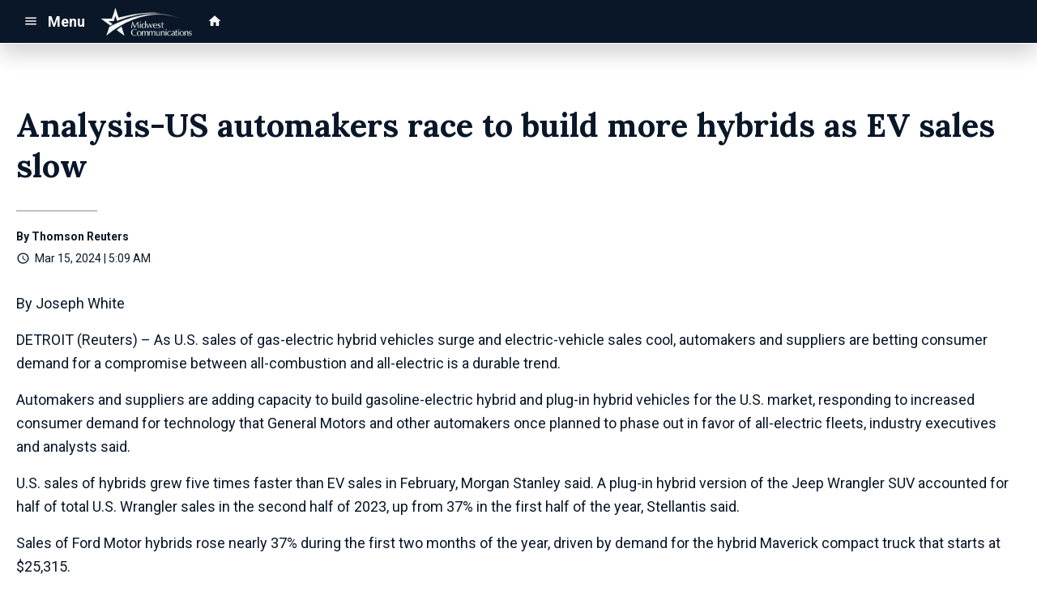

--- FILE ---
content_type: text/html; charset=UTF-8
request_url: https://d2233.cms.socastsrm.com/2024/03/15/analysis-us-automakers-race-to-build-more-hybrids-as-ev-sales-slow/
body_size: 16687
content:
<!DOCTYPE HTML>
<!--[if IEMobile 7 ]><html class="no-js iem7" manifest="default.appcache?v=1"><![endif]-->
<!--[if lt IE 7 ]><html class="no-js ie6" lang="en"><![endif]-->
<!--[if IE 7 ]><html class="no-js ie7" lang="en"><![endif]-->
<!--[if IE 8 ]><html class="no-js ie8" lang="en">&nbsp;<![endif]-->
<!--[if (gte IE 9)|(gt IEMobile 7)|!(IEMobile)|!(IE)]><!--><html class="no-js" lang="en"><!--<![endif]-->
<head>

		<title>Analysis-US automakers race to build more hybrids as EV sales slow | MWC Sandbox/Syndication</title>
	
	<meta http-equiv="X-UA-Compatible" content="IE=edge,chrome=1">
	<meta charset="UTF-8" />
	<meta name="viewport" content="width=device-width, initial-scale=1.0, minimum-scale=1.0, maximum-scale=6.0">
	<meta name="keywords" content="" />
	<meta name="description" content="By Joseph White DETROIT (Reuters) - As U.S. sales of gas-electric hybrid vehicles surge and electric-vehicle sales cool, automakers and suppliers are betting consumer demand for a compromise between all-combustion and all-electric is a durable tren..." />
	<meta content="Thomson Reuters" itemprop="author" name="author" />
	
	<meta property="og:type" content="article" />
	<meta property="og:title" content="Analysis-US automakers race to build more hybrids as EV sales slow" />
	<meta property="og:description" content="By Joseph White DETROIT (Reuters) - As U.S. sales of gas-electric hybrid vehicles surge and electric-vehicle sales cool, automakers and suppliers are betting consumer demand for a compromise between all-combustion and all-electric is a durable tren..." />
	<meta property="og:url" content="https://d2233.cms.socastsrm.com/2024/03/15/analysis-us-automakers-race-to-build-more-hybrids-as-ev-sales-slow/" />
	<meta property="og:site_name" content="MWC Sandbox/Syndication"/>
	<meta property="og:image" content="https://storage.googleapis.com/media.mwcradio.com/mimesis/2024-03/15/2024-03-15T100922Z_2_LYNXNPEK2E0CJ_RTROPTP_3_AUTOS-HYBRIDS.JPG" />
	<script type="application/ld+json">{"@context":"https:\/\/schema.org","@type":"NewsArticle","headline":"Analysis-US automakers race to build more hybrids as EV sales slow","image":["https:\/\/storage.googleapis.com\/media.mwcradio.com\/mimesis\/2024-03\/15\/2024-03-15T100922Z_2_LYNXNPEK2E0CJ_RTROPTP_3_AUTOS-HYBRIDS.JPG"],"datePublished":"2024-03-15T10:09:22+00:00","dateModified":"2024-03-15T10:09:22+00:00","author":[{"@type":"Person","name":"Thomson Reuters"}]}</script>
	<link rel="pingback" href="https://d2233.cms.socastsrm.com/xmlrpc.php" />
	<link rel="apple-touch-icon" href="https://media-cdn.socastsrm.com/uploads/station/2007/squareIcon.png?r=76096" />
	<script>
		var isIE8 = false; 
	</script>
	<!--[if lt IE 9]>
	<script src="http://html5shim.googlecode.com/svn/trunk/html5.js"></script>
	<script src="http://ie7-js.googlecode.com/svn/version/2.1(beta4)/IE9.js"></script>
	<script>
		isIE8 = true;
		Date.now = Date.now || function() { return +new Date; };
	</script>
	<![endif]-->

		
	<script type="text/javascript">
		//$headerType is "main"
		//$request is "/2024/03/15/analysis-us-automakers-race-to-build-more-hybrids-as-ev-sales-slow/"
		var socast_page = {
    "cacheKey": "wp-postMacros-2333-wp-889578",
    "companyID": 459,
    "accountID": 2233,
    "blogID": 2333,
    "ownerBlogID": 2333,
    "currentBlogID": 2333,
    "callLetters": "TEST",
    "siteName": "MWC Sandbox\/Syndication",
    "squareLogo": "https:\/\/media-cdn.socastsrm.com\/uploads\/station\/2007\/squareIcon.png?r=76096",
    "postID": 889578,
    "title": "Analysis-US automakers race to build more hybrids as EV sales slow",
    "type": "post",
    "author": "Thomson Reuters",
    "referrer": null,
    "userAgent": "Mozilla\/5.0 (Macintosh; Intel Mac OS X 10_15_7) AppleWebKit\/537.36 (KHTML, like Gecko) Chrome\/131.0.0.0 Safari\/537.36; ClaudeBot\/1.0; +claudebot@anthropic.com)",
    "eventID": null,
    "location": "Wausau, WI, USA",
    "navString": "",
    "isSyn": false,
    "hasContent": true,
    "featured_image": "https:\/\/storage.googleapis.com\/media.mwcradio.com\/mimesis\/2024-03\/15\/2024-03-15T100922Z_2_LYNXNPEK2E0CJ_RTROPTP_3_AUTOS-HYBRIDS.JPG",
    "featured_image_caption": "",
    "featured_image_alt": "",
    "url": "http:\/\/d2233.cms.socastsrm.com\/2024\/03\/15\/analysis-us-automakers-race-to-build-more-hybrids-as-ev-sales-slow\/",
    "is_yii": false,
    "post_format": "standard",
    "tags": [
        "RSS"
    ],
    "featured_image_is_ml": false,
    "featured_image_facebook": "https:\/\/storage.googleapis.com\/media.mwcradio.com\/mimesis\/2024-03\/15\/2024-03-15T100922Z_2_LYNXNPEK2E0CJ_RTROPTP_3_AUTOS-HYBRIDS.JPG",
    "featured_image_twitter": "https:\/\/storage.googleapis.com\/media.mwcradio.com\/mimesis\/2024-03\/15\/2024-03-15T100922Z_2_LYNXNPEK2E0CJ_RTROPTP_3_AUTOS-HYBRIDS.JPG",
    "categories": [
        "Business News",
        "Business News (Master Feed)"
    ],
    "first_category_name": "Business News",
    "body_class": [
        "cat-rss-business-news",
        "cat-business-news-master-feed"
    ],
    "timestamp_published": "1710497362",
    "timestamp_modified": "1710497362",
    "date_published": "Mar 15, 2024 | 5:09 AM",
    "date_modified": "Mar 15, 2024 | 5:09 AM",
    "platform": "web",
    "target": "omniture",
    "pageType": "blog",
    "shareTemplate": "<a href='http:\/\/www.facebook.com\/sharer.php?u=POST_URL' target='_blank' class='socialShareLink facebook'><img src='https:\/\/media-cdn.socastsrm.com\/images\/social\/png\/facebook.png' alt='facebook' \/><\/a><a href='https:\/\/bsky.app\/intent\/compose?text=POST_URL' target='_blank' class='socialShareLink bluesky'><img src='https:\/\/media-cdn.socastsrm.com\/images\/social\/png\/bluesky.png' alt='bluesky' \/><\/a><a href='https:\/\/x.com\/intent\/post?url=POST_URL&text=POST_TITLE' target='_blank' class='socialShareLink twitter'><img src='https:\/\/media-cdn.socastsrm.com\/images\/social\/png\/xitter.png' alt='twitter' \/><\/a><a href='mailto:?body=POST_URL&subject=POST_TITLE' target='_blank' class='socialShareLink email'><img src='https:\/\/media-cdn.socastsrm.com\/images\/social\/png\/email.png' alt='email' \/><\/a>"
};
		socast_page.url = window.location;
		var adMacros = socast_page;
		var Page = socast_page;
		var gvars = { cdnStatic : '' };
		var CDN_HOST_MEDIA = 'https://media-cdn.socastsrm.com';
		var GOOGLE_MAP_ID = '77d575c540d23575';
		var isMobileUserAgent = false;
		var communityUserName = null;
		var communityUserIcon = null;
		var V3_RECAPTCHA_SITE_KEY = '6LchdXMgAAAAAP4dU47UWMAhU0Tc8Uf0ldZrstqZ';
	</script>
	
	<script>
	var hasPlayer = false;
	var isInsideSocastIframe = false;
	var playerType = 'none';
	var popupPlayerURL = '';
	var popupPlayerSize = '_blank';
</script>
		<meta name='robots' content='max-image-preview:large' />
	<style>img:is([sizes="auto" i], [sizes^="auto," i]) { contain-intrinsic-size: 3000px 1500px }</style>
	<link rel='dns-prefetch' href='//cdn-js.socastsrm.com' />
<link rel='dns-prefetch' href='//www.google.com' />
<link rel='dns-prefetch' href='//cdn-css.socastsrm.com' />
<script type="text/javascript">
/* <![CDATA[ */
window._wpemojiSettings = {"baseUrl":"https:\/\/s.w.org\/images\/core\/emoji\/16.0.1\/72x72\/","ext":".png","svgUrl":"https:\/\/s.w.org\/images\/core\/emoji\/16.0.1\/svg\/","svgExt":".svg","source":{"concatemoji":"https:\/\/d2233.cms.socastsrm.com\/wp-includes\/js\/wp-emoji-release.min.js?ver=6.8.2"}};
/*! This file is auto-generated */
!function(s,n){var o,i,e;function c(e){try{var t={supportTests:e,timestamp:(new Date).valueOf()};sessionStorage.setItem(o,JSON.stringify(t))}catch(e){}}function p(e,t,n){e.clearRect(0,0,e.canvas.width,e.canvas.height),e.fillText(t,0,0);var t=new Uint32Array(e.getImageData(0,0,e.canvas.width,e.canvas.height).data),a=(e.clearRect(0,0,e.canvas.width,e.canvas.height),e.fillText(n,0,0),new Uint32Array(e.getImageData(0,0,e.canvas.width,e.canvas.height).data));return t.every(function(e,t){return e===a[t]})}function u(e,t){e.clearRect(0,0,e.canvas.width,e.canvas.height),e.fillText(t,0,0);for(var n=e.getImageData(16,16,1,1),a=0;a<n.data.length;a++)if(0!==n.data[a])return!1;return!0}function f(e,t,n,a){switch(t){case"flag":return n(e,"\ud83c\udff3\ufe0f\u200d\u26a7\ufe0f","\ud83c\udff3\ufe0f\u200b\u26a7\ufe0f")?!1:!n(e,"\ud83c\udde8\ud83c\uddf6","\ud83c\udde8\u200b\ud83c\uddf6")&&!n(e,"\ud83c\udff4\udb40\udc67\udb40\udc62\udb40\udc65\udb40\udc6e\udb40\udc67\udb40\udc7f","\ud83c\udff4\u200b\udb40\udc67\u200b\udb40\udc62\u200b\udb40\udc65\u200b\udb40\udc6e\u200b\udb40\udc67\u200b\udb40\udc7f");case"emoji":return!a(e,"\ud83e\udedf")}return!1}function g(e,t,n,a){var r="undefined"!=typeof WorkerGlobalScope&&self instanceof WorkerGlobalScope?new OffscreenCanvas(300,150):s.createElement("canvas"),o=r.getContext("2d",{willReadFrequently:!0}),i=(o.textBaseline="top",o.font="600 32px Arial",{});return e.forEach(function(e){i[e]=t(o,e,n,a)}),i}function t(e){var t=s.createElement("script");t.src=e,t.defer=!0,s.head.appendChild(t)}"undefined"!=typeof Promise&&(o="wpEmojiSettingsSupports",i=["flag","emoji"],n.supports={everything:!0,everythingExceptFlag:!0},e=new Promise(function(e){s.addEventListener("DOMContentLoaded",e,{once:!0})}),new Promise(function(t){var n=function(){try{var e=JSON.parse(sessionStorage.getItem(o));if("object"==typeof e&&"number"==typeof e.timestamp&&(new Date).valueOf()<e.timestamp+604800&&"object"==typeof e.supportTests)return e.supportTests}catch(e){}return null}();if(!n){if("undefined"!=typeof Worker&&"undefined"!=typeof OffscreenCanvas&&"undefined"!=typeof URL&&URL.createObjectURL&&"undefined"!=typeof Blob)try{var e="postMessage("+g.toString()+"("+[JSON.stringify(i),f.toString(),p.toString(),u.toString()].join(",")+"));",a=new Blob([e],{type:"text/javascript"}),r=new Worker(URL.createObjectURL(a),{name:"wpTestEmojiSupports"});return void(r.onmessage=function(e){c(n=e.data),r.terminate(),t(n)})}catch(e){}c(n=g(i,f,p,u))}t(n)}).then(function(e){for(var t in e)n.supports[t]=e[t],n.supports.everything=n.supports.everything&&n.supports[t],"flag"!==t&&(n.supports.everythingExceptFlag=n.supports.everythingExceptFlag&&n.supports[t]);n.supports.everythingExceptFlag=n.supports.everythingExceptFlag&&!n.supports.flag,n.DOMReady=!1,n.readyCallback=function(){n.DOMReady=!0}}).then(function(){return e}).then(function(){var e;n.supports.everything||(n.readyCallback(),(e=n.source||{}).concatemoji?t(e.concatemoji):e.wpemoji&&e.twemoji&&(t(e.twemoji),t(e.wpemoji)))}))}((window,document),window._wpemojiSettings);
/* ]]> */
</script>
<link rel='stylesheet' id='wp-block-library-css' href='https://cdn-css.socastsrm.com/cdn_v18.0.19/wordpress/wp-includes/css/dist/block-library/style.min.css?ver=6.8.2' type='text/css' media='all' />
<link rel='stylesheet' id='js_composer_front-css' href='https://d2233.cms.socastsrm.com/wp-content/plugins/js_composer/assets/css/js_composer.min.css?ver=6.1' type='text/css' media='all' />
<link rel='stylesheet' id='bootstrap-css' href='https://cdn-css.socastsrm.com/cdn_v18.0.19/application/css/bootstrap/4.1.0/css/bootstrap.css?ver=6.8.2' type='text/css' media='all' />
<link rel='stylesheet' id='custom-css' href='https://cdn-css.socastsrm.com/cdn_v18.0.19/application/css/custom.css?v=2013-10-02&#038;ver=6.8.2' type='text/css' media='all' />
<link rel='stylesheet' id='global-theme-css' href='https://cdn-css.socastsrm.com/cdn_v18.0.19/application/css/global-theme.css?ver=6.8.2' type='text/css' media='all' />
<link rel='stylesheet' id='global-frontend-css' href='https://cdn-css.socastsrm.com/cdn_v18.0.19/application/stylesheets/frontend/frontend.css?ver=6.8.2' type='text/css' media='all' />
<style id='wp-emoji-styles-inline-css' type='text/css'>

	img.wp-smiley, img.emoji {
		display: inline !important;
		border: none !important;
		box-shadow: none !important;
		height: 1em !important;
		width: 1em !important;
		margin: 0 0.07em !important;
		vertical-align: -0.1em !important;
		background: none !important;
		padding: 0 !important;
	}
</style>
<style id='classic-theme-styles-inline-css' type='text/css'>
/*! This file is auto-generated */
.wp-block-button__link{color:#fff;background-color:#32373c;border-radius:9999px;box-shadow:none;text-decoration:none;padding:calc(.667em + 2px) calc(1.333em + 2px);font-size:1.125em}.wp-block-file__button{background:#32373c;color:#fff;text-decoration:none}
</style>
<style id='global-styles-inline-css' type='text/css'>
:root{--wp--preset--aspect-ratio--square: 1;--wp--preset--aspect-ratio--4-3: 4/3;--wp--preset--aspect-ratio--3-4: 3/4;--wp--preset--aspect-ratio--3-2: 3/2;--wp--preset--aspect-ratio--2-3: 2/3;--wp--preset--aspect-ratio--16-9: 16/9;--wp--preset--aspect-ratio--9-16: 9/16;--wp--preset--color--black: #000000;--wp--preset--color--cyan-bluish-gray: #abb8c3;--wp--preset--color--white: #ffffff;--wp--preset--color--pale-pink: #f78da7;--wp--preset--color--vivid-red: #cf2e2e;--wp--preset--color--luminous-vivid-orange: #ff6900;--wp--preset--color--luminous-vivid-amber: #fcb900;--wp--preset--color--light-green-cyan: #7bdcb5;--wp--preset--color--vivid-green-cyan: #00d084;--wp--preset--color--pale-cyan-blue: #8ed1fc;--wp--preset--color--vivid-cyan-blue: #0693e3;--wp--preset--color--vivid-purple: #9b51e0;--wp--preset--gradient--vivid-cyan-blue-to-vivid-purple: linear-gradient(135deg,rgba(6,147,227,1) 0%,rgb(155,81,224) 100%);--wp--preset--gradient--light-green-cyan-to-vivid-green-cyan: linear-gradient(135deg,rgb(122,220,180) 0%,rgb(0,208,130) 100%);--wp--preset--gradient--luminous-vivid-amber-to-luminous-vivid-orange: linear-gradient(135deg,rgba(252,185,0,1) 0%,rgba(255,105,0,1) 100%);--wp--preset--gradient--luminous-vivid-orange-to-vivid-red: linear-gradient(135deg,rgba(255,105,0,1) 0%,rgb(207,46,46) 100%);--wp--preset--gradient--very-light-gray-to-cyan-bluish-gray: linear-gradient(135deg,rgb(238,238,238) 0%,rgb(169,184,195) 100%);--wp--preset--gradient--cool-to-warm-spectrum: linear-gradient(135deg,rgb(74,234,220) 0%,rgb(151,120,209) 20%,rgb(207,42,186) 40%,rgb(238,44,130) 60%,rgb(251,105,98) 80%,rgb(254,248,76) 100%);--wp--preset--gradient--blush-light-purple: linear-gradient(135deg,rgb(255,206,236) 0%,rgb(152,150,240) 100%);--wp--preset--gradient--blush-bordeaux: linear-gradient(135deg,rgb(254,205,165) 0%,rgb(254,45,45) 50%,rgb(107,0,62) 100%);--wp--preset--gradient--luminous-dusk: linear-gradient(135deg,rgb(255,203,112) 0%,rgb(199,81,192) 50%,rgb(65,88,208) 100%);--wp--preset--gradient--pale-ocean: linear-gradient(135deg,rgb(255,245,203) 0%,rgb(182,227,212) 50%,rgb(51,167,181) 100%);--wp--preset--gradient--electric-grass: linear-gradient(135deg,rgb(202,248,128) 0%,rgb(113,206,126) 100%);--wp--preset--gradient--midnight: linear-gradient(135deg,rgb(2,3,129) 0%,rgb(40,116,252) 100%);--wp--preset--font-size--small: 13px;--wp--preset--font-size--medium: 20px;--wp--preset--font-size--large: 36px;--wp--preset--font-size--x-large: 42px;--wp--preset--spacing--20: 0.44rem;--wp--preset--spacing--30: 0.67rem;--wp--preset--spacing--40: 1rem;--wp--preset--spacing--50: 1.5rem;--wp--preset--spacing--60: 2.25rem;--wp--preset--spacing--70: 3.38rem;--wp--preset--spacing--80: 5.06rem;--wp--preset--shadow--natural: 6px 6px 9px rgba(0, 0, 0, 0.2);--wp--preset--shadow--deep: 12px 12px 50px rgba(0, 0, 0, 0.4);--wp--preset--shadow--sharp: 6px 6px 0px rgba(0, 0, 0, 0.2);--wp--preset--shadow--outlined: 6px 6px 0px -3px rgba(255, 255, 255, 1), 6px 6px rgba(0, 0, 0, 1);--wp--preset--shadow--crisp: 6px 6px 0px rgba(0, 0, 0, 1);}:where(.is-layout-flex){gap: 0.5em;}:where(.is-layout-grid){gap: 0.5em;}body .is-layout-flex{display: flex;}.is-layout-flex{flex-wrap: wrap;align-items: center;}.is-layout-flex > :is(*, div){margin: 0;}body .is-layout-grid{display: grid;}.is-layout-grid > :is(*, div){margin: 0;}:where(.wp-block-columns.is-layout-flex){gap: 2em;}:where(.wp-block-columns.is-layout-grid){gap: 2em;}:where(.wp-block-post-template.is-layout-flex){gap: 1.25em;}:where(.wp-block-post-template.is-layout-grid){gap: 1.25em;}.has-black-color{color: var(--wp--preset--color--black) !important;}.has-cyan-bluish-gray-color{color: var(--wp--preset--color--cyan-bluish-gray) !important;}.has-white-color{color: var(--wp--preset--color--white) !important;}.has-pale-pink-color{color: var(--wp--preset--color--pale-pink) !important;}.has-vivid-red-color{color: var(--wp--preset--color--vivid-red) !important;}.has-luminous-vivid-orange-color{color: var(--wp--preset--color--luminous-vivid-orange) !important;}.has-luminous-vivid-amber-color{color: var(--wp--preset--color--luminous-vivid-amber) !important;}.has-light-green-cyan-color{color: var(--wp--preset--color--light-green-cyan) !important;}.has-vivid-green-cyan-color{color: var(--wp--preset--color--vivid-green-cyan) !important;}.has-pale-cyan-blue-color{color: var(--wp--preset--color--pale-cyan-blue) !important;}.has-vivid-cyan-blue-color{color: var(--wp--preset--color--vivid-cyan-blue) !important;}.has-vivid-purple-color{color: var(--wp--preset--color--vivid-purple) !important;}.has-black-background-color{background-color: var(--wp--preset--color--black) !important;}.has-cyan-bluish-gray-background-color{background-color: var(--wp--preset--color--cyan-bluish-gray) !important;}.has-white-background-color{background-color: var(--wp--preset--color--white) !important;}.has-pale-pink-background-color{background-color: var(--wp--preset--color--pale-pink) !important;}.has-vivid-red-background-color{background-color: var(--wp--preset--color--vivid-red) !important;}.has-luminous-vivid-orange-background-color{background-color: var(--wp--preset--color--luminous-vivid-orange) !important;}.has-luminous-vivid-amber-background-color{background-color: var(--wp--preset--color--luminous-vivid-amber) !important;}.has-light-green-cyan-background-color{background-color: var(--wp--preset--color--light-green-cyan) !important;}.has-vivid-green-cyan-background-color{background-color: var(--wp--preset--color--vivid-green-cyan) !important;}.has-pale-cyan-blue-background-color{background-color: var(--wp--preset--color--pale-cyan-blue) !important;}.has-vivid-cyan-blue-background-color{background-color: var(--wp--preset--color--vivid-cyan-blue) !important;}.has-vivid-purple-background-color{background-color: var(--wp--preset--color--vivid-purple) !important;}.has-black-border-color{border-color: var(--wp--preset--color--black) !important;}.has-cyan-bluish-gray-border-color{border-color: var(--wp--preset--color--cyan-bluish-gray) !important;}.has-white-border-color{border-color: var(--wp--preset--color--white) !important;}.has-pale-pink-border-color{border-color: var(--wp--preset--color--pale-pink) !important;}.has-vivid-red-border-color{border-color: var(--wp--preset--color--vivid-red) !important;}.has-luminous-vivid-orange-border-color{border-color: var(--wp--preset--color--luminous-vivid-orange) !important;}.has-luminous-vivid-amber-border-color{border-color: var(--wp--preset--color--luminous-vivid-amber) !important;}.has-light-green-cyan-border-color{border-color: var(--wp--preset--color--light-green-cyan) !important;}.has-vivid-green-cyan-border-color{border-color: var(--wp--preset--color--vivid-green-cyan) !important;}.has-pale-cyan-blue-border-color{border-color: var(--wp--preset--color--pale-cyan-blue) !important;}.has-vivid-cyan-blue-border-color{border-color: var(--wp--preset--color--vivid-cyan-blue) !important;}.has-vivid-purple-border-color{border-color: var(--wp--preset--color--vivid-purple) !important;}.has-vivid-cyan-blue-to-vivid-purple-gradient-background{background: var(--wp--preset--gradient--vivid-cyan-blue-to-vivid-purple) !important;}.has-light-green-cyan-to-vivid-green-cyan-gradient-background{background: var(--wp--preset--gradient--light-green-cyan-to-vivid-green-cyan) !important;}.has-luminous-vivid-amber-to-luminous-vivid-orange-gradient-background{background: var(--wp--preset--gradient--luminous-vivid-amber-to-luminous-vivid-orange) !important;}.has-luminous-vivid-orange-to-vivid-red-gradient-background{background: var(--wp--preset--gradient--luminous-vivid-orange-to-vivid-red) !important;}.has-very-light-gray-to-cyan-bluish-gray-gradient-background{background: var(--wp--preset--gradient--very-light-gray-to-cyan-bluish-gray) !important;}.has-cool-to-warm-spectrum-gradient-background{background: var(--wp--preset--gradient--cool-to-warm-spectrum) !important;}.has-blush-light-purple-gradient-background{background: var(--wp--preset--gradient--blush-light-purple) !important;}.has-blush-bordeaux-gradient-background{background: var(--wp--preset--gradient--blush-bordeaux) !important;}.has-luminous-dusk-gradient-background{background: var(--wp--preset--gradient--luminous-dusk) !important;}.has-pale-ocean-gradient-background{background: var(--wp--preset--gradient--pale-ocean) !important;}.has-electric-grass-gradient-background{background: var(--wp--preset--gradient--electric-grass) !important;}.has-midnight-gradient-background{background: var(--wp--preset--gradient--midnight) !important;}.has-small-font-size{font-size: var(--wp--preset--font-size--small) !important;}.has-medium-font-size{font-size: var(--wp--preset--font-size--medium) !important;}.has-large-font-size{font-size: var(--wp--preset--font-size--large) !important;}.has-x-large-font-size{font-size: var(--wp--preset--font-size--x-large) !important;}
:where(.wp-block-post-template.is-layout-flex){gap: 1.25em;}:where(.wp-block-post-template.is-layout-grid){gap: 1.25em;}
:where(.wp-block-columns.is-layout-flex){gap: 2em;}:where(.wp-block-columns.is-layout-grid){gap: 2em;}
:root :where(.wp-block-pullquote){font-size: 1.5em;line-height: 1.6;}
</style>
<script type="text/javascript" src="https://cdn-js.socastsrm.com/cdn_v18.0.19/wordpress/wp-includes/js/jquery/jquery.js" id="jquery-js"></script>
<script type="text/javascript" src="https://cdn-js.socastsrm.com/cdn_v18.0.19/application/js/jquery/jquery-ui-1.13.3/jquery-ui.min.js" id="jquery-ui-js"></script>
<script type="text/javascript" src="https://cdn-js.socastsrm.com/cdn_v18.0.19/application/css/bootstrap/4.1.0/js/popper-1.14.3.min.js" id="popper-js"></script>
<script type="text/javascript" src="https://cdn-js.socastsrm.com/cdn_v18.0.19/application/css/bootstrap/4.1.0/js/bootstrap.min.js" id="bootstrap-js"></script>
<script type="text/javascript" src="https://cdn-js.socastsrm.com/cdn_v18.0.19/application/js/json/json2.js" id="json-js"></script>
<script type="text/javascript" src="https://cdn-js.socastsrm.com/cdn_v18.0.19/application/js/custom.js?v=2017-05-29" id="custom-js"></script>
<script type="text/javascript" src="https://cdn-js.socastsrm.com/cdn_v18.0.19/wordpress/wp-content/plugins/socast-widgets/js/lightBox.js?v=2014-08-21" id="lightbox-js"></script>
<script type="text/javascript" src="https://cdn-js.socastsrm.com/cdn_v18.0.19/application/js/jquery/socast.jquery.frontend.js" id="frontend-plugins-js"></script>
<script type="text/javascript" src="https://cdn-js.socastsrm.com/cdn_v18.0.19/application/js/frontend.js" id="frontend-js"></script>
<script type="text/javascript" src="https://cdn-js.socastsrm.com/cdn_v18.0.19/application/js/jquery/jquery.ui.kk-chronomasonry.js" id="chronomasonry-js"></script>
<script type="text/javascript" src="https://cdn-js.socastsrm.com/cdn_v18.0.19/application/js/jquery/jquery.ui.socastTouch.js" id="socasttouch-js"></script>
<script type="text/javascript" src="https://cdn-js.socastsrm.com/cdn_v18.0.19/wordpress/wp-content/plugins/socast-widgets/js/widgets/poll.js" id="socastcms_poll_script-js"></script>
<script type="text/javascript" src="https://www.google.com/recaptcha/api.js?render=6LchdXMgAAAAAP4dU47UWMAhU0Tc8Uf0ldZrstqZ" id="recaptcha-js"></script>
<link rel="https://api.w.org/" href="https://d2233.cms.socastsrm.com/wp-json/" /><link rel="alternate" title="JSON" type="application/json" href="https://d2233.cms.socastsrm.com/wp-json/wp/v2/posts/889578" /><link rel="EditURI" type="application/rsd+xml" title="RSD" href="https://d2233.cms.socastsrm.com/xmlrpc.php?rsd" />
<meta name="generator" content="WordPress 6.8.2" />
<link rel="canonical" href="https://d2233.cms.socastsrm.com/2024/03/15/analysis-us-automakers-race-to-build-more-hybrids-as-ev-sales-slow/" />
<link rel='shortlink' href='https://d2233.cms.socastsrm.com/?p=889578' />
<link rel="alternate" title="oEmbed (JSON)" type="application/json+oembed" href="https://d2233.cms.socastsrm.com/wp-json/oembed/1.0/embed?url=https%3A%2F%2Fd2233.cms.socastsrm.com%2F2024%2F03%2F15%2Fanalysis-us-automakers-race-to-build-more-hybrids-as-ev-sales-slow%2F" />
<link rel="alternate" title="oEmbed (XML)" type="text/xml+oembed" href="https://d2233.cms.socastsrm.com/wp-json/oembed/1.0/embed?url=https%3A%2F%2Fd2233.cms.socastsrm.com%2F2024%2F03%2F15%2Fanalysis-us-automakers-race-to-build-more-hybrids-as-ev-sales-slow%2F&#038;format=xml" />
<!-- Google Tag Manager -->
<script>(function(w,d,s,l,i){w[l]=w[l]||[];w[l].push({'gtm.start':
new Date().getTime(),event:'gtm.js'});var f=d.getElementsByTagName(s)[0],
j=d.createElement(s),dl=l!='dataLayer'?'&l='+l:'';j.async=true;j.src=
'https://www.googletagmanager.com/gtm.js?id='+i+dl;f.parentNode.insertBefore(j,f);
})(window,document,'script','dataLayer','GTM-TQ2K7TM');</script>
<!-- End Google Tag Manager --><meta name="generator" content="Powered by WPBakery Page Builder - drag and drop page builder for WordPress."/>
<link rel="icon" href="https://media-cdn.socastsrm.com/uploads/station/2007/squareIcon.png?r=76096" sizes="32x32" />
<link rel="icon" href="https://media-cdn.socastsrm.com/uploads/station/2007/squareIcon.png?r=76096" sizes="192x192" />
<link rel="apple-touch-icon" href="https://media-cdn.socastsrm.com/uploads/station/2007/squareIcon.png?r=76096" />
<meta name="msapplication-TileImage" content="https://media-cdn.socastsrm.com/uploads/station/2007/squareIcon.png?r=76096" />
<noscript><style> .wpb_animate_when_almost_visible { opacity: 1; }</style></noscript>
	<!-- Global site tag (gtag.js) - Google Analytics -->
<script async src="https://www.googletagmanager.com/gtag/js?id=UA-4991594-2"></script>
<script>
  window.dataLayer = window.dataLayer || [];
  function gtag(){dataLayer.push(arguments);}
  gtag('js', new Date());
  gtag('config', 'UA-4991594-2');
  gtag('config', 'UA-90450829-9');
</script>	<style>
	
h3.sc-heading-widget a {

	color: #353535;
}
h3.sc-heading-widget {

	font-size: 1.728em;
	color: #353535 !important;
	text-align: left;
	background-color: transparent;
	margin-top: 0;
	margin-bottom: .75rem;
}
h4.sc-heading-widget a {

	color: #353535;
}
h4.sc-heading-widget {

	font-size: 1.44em;
	color: #353535 !important;
	text-align: left;
	background-color: transparent;
	margin-top: 1.5rem;
	margin-bottom: .75rem;
}
h5.sc-heading-widget a {

	color: #353535;
}
h5.sc-heading-widget {

	font-size: 1.2em;
	color: #353535 !important;
	text-align: left;
	background-color: transparent;
	margin-top: 1.5rem;
	margin-bottom: .75rem;
}	</style>
	<style>.font-roboto { font-family: Roboto, Sans-Serif; } 

.font-lora { font-family: Lora, Sans-Serif; } 
</style><link href='https://fonts.googleapis.com/css?family=Roboto:400,300,300italic,400italic,700,900,100' rel='stylesheet' type='text/css'>

<link href='https://fonts.googleapis.com/css?family=Lora:400,300,300italic,400italic,700,900,100' rel='stylesheet' type='text/css'>
		<link type="text/css" href="https://cdn-js.socastsrm.com/cdn_v18.0.19/wordpress/wp-content/themes/socast-3/assets/css/style.css" rel="stylesheet" data-cssvar />
		<style data-cssvar>
		:root {
			/* body and content */
			--body-bgd: #ffffff;
			--sc-content-bgd: #ffffff;

			--sc-text: #091729;
			--text-header: #091729;
			
			--sc-primary: #124b92;
			--ad-slot-bgd: transparent;
			--ad-slot-text: var(--sc-text);
			
			/* head and nav */
			--nav-bgd: #091729;
			--nav-text: #ffffff;
			--nav-text-hover: #eeeeee;
			--nav-child-text: #cccccc;
			--nav-child-text-hover: #ffffff;
			--player-btn-bgd: #124b92;
			--player-btn-text: #ffffff;
			--player-btn-hover-bgd: #19bad7;
			--player-btn-hover-text: #ffffff;
			--nav-font-size: 1.125rem;
			--spacing-nav: calc(1.125rem / 2);
			--nav-height: 3.375rem;
			
			/* sidebar */
			--sidebar-width: 300px;
			--sidebar-bgd: transparent;
			--sidebar-text: var(--sc-text);
			--sidebar-highlight: var(--sc-primary);
			
			
			/* footer */
			--footer-bgd: var(--nav-bgd);
			--footer-text: #cccccc;
			--footer-highlight: var(--nav-text);
			
						--heading-font: Lora, Sans-Serif; 
					}
		
				body { font-family: Roboto, Sans-Serif; }
						#stickyHeader, #minimalMenu, #minimalMenu .text-h3 { font-family: Roboto, Sans-Serif !important; }
				
		
		@media screen and (min-width: 1440px) {
			.site_width { 
				max-width: 1440px !important;  
				
				margin-left:auto;
				margin-right:auto;
			}
			
		}
		@media screen and (min-width: 1440px) {
			body.single main .site_width,
			body.single nav.site_width,
			body.single footer.site_width{ 
				max-width: 1440px !important; 
				
				margin-left:auto;
				margin-right:auto;
			}
		}
		
		@media screen and (min-width: 1440px) {
					}
		@media screen and (max-width: 1439px) {
			a.floating-bgd-img { display: none; }
		}
		
		.scWidgetContainer { margin-bottom:var(--spacing-default); }		</style>
	<script type='text/javascript' src='https://cdn-js.socastsrm.com/cdn_v18.0.19/wordpress/wp-content/themes/socast-3/assets/js/scripts.js'></script></head>
<body class='wp-singular post-template-default single single-post postid-889578 single-format-standard wp-theme-socast-3 wpb-js-composer js-comp-ver-6.1 vc_responsive contentType-post socast-3 headerType-main header-not-sticky cat-rss-business-news cat-business-news-master-feed'><!--[if lte IE 9]><p class="browsehappy">You are using an <strong>outdated</strong> browser. Please <a href="http://browsehappy.com/">upgrade your browser</a> to improve your experience.</p><![endif]-->
<!-- Google Tag Manager (noscript) -->
<noscript><iframe src="https://www.googletagmanager.com/ns.html?id=GTM-TQ2K7TM"
height="0" width="0" style="display:none;visibility:hidden"></iframe></noscript>
<!-- End Google Tag Manager (noscript) --><script src="https://kit.fontawesome.com/9c51dd92b4.js" crossorigin="anonymous"></script>

<!-- Cancellations Styling -->
<style>
/*TICKER
**************************************/
.tickerWidget.layout-beside {justify-content: center!important;}


/*LEGACY RADIOCMS
**************************************/
.cancellations-alert {
  display: block;
  color: #252525;
  background: #ffdf63;
  padding: .333em 0;
  text-align: center;
}
.cancellations-alert:hover {
  background: #ffed89
}
.cancellations-alert:link,
.cancellations-alert:hover,
.cancellations-alert:focus,
.cancellations-alert:active {
  color: inherit;
}
</style>

<!-- Ad Slot Styling -->
<style>
.sc-ad-block:before, .sc-ad-content-block:before {display: none;}

.ad-header-leaderboard-area {
  background: #565656;
  text-align: center;
  overflow: auto;
}

.ad-header-leaderboard-area iframe {
  margin: .875em auto;
}

.infolinks iframe {
  margin: 0 auto;
}

.infolinks {
  margin-bottom: 1em;
}

.ad-300x250 {
    border: 1px solid #e8e8e8;
    margin: 0 auto 1.75em;
}

.content_disc_ad iframe {
  margin: 0 auto;
}

.content_disc_ad {
  margin-bottom: 60px;
}

@media all and (max-width: 800px) and (min-width: 1px) {
    #leaderboard-area {
        display: block !important;
    }
    #leaderboard-area .wrapper {
        width: 100% !important;
    }

    .ad-primary-sponsor-728x90 {
        display: none;
        border: 1px solid #e8e8e8;
    }
    .ad-primary-sponsor-300x250 {
        display: block;
        margin: 0 auto;
    }

    .ad-header-leaderboard-728x90 {
        display: none !important;
    }
    .ad-header-leaderboard-300x100 {
        display: block;
    }
}

@media all and (min-width: 801px) {
    .ad-primary-sponsor-728x90 {
        display: block;
    }

    .ad-primary-sponsor-300x250 {
        display: none;
    }

    .ad-header-leaderboard-728x90 {
        display: block;
    }
    .ad-header-leaderboard-728x90 iframe {
        margin: 20px auto !important;
    }
    .ad-header-leaderboard-300x100 {
        display: none !important;
    }
}
</style>

<style>/*.l-site-footer {padding-bottom: 65px;}*/</style><wx-config language="en" latitude="44.96" longitude="-89.63" group="true"></wx-config>
<wx-widget type="alerts" group="true"></wx-widget>

<style>

.socastPlayerBtn,  .nav-right {display: none!important;}

.nav.nav-expanded:not(.member) li:first-of-type, .nav.nav-expanded.member li .submenu li:first-of-type {display: none!important;}

.nav.primary a.topNavLinkCancellations {
	background-color: #FFDB31;
}

#login-form .userForm .loginFormColumn:last-child {display: none!important;}

body.page-id-157 .sc-content {padding-top: 60px; padding-bottom: 120px;}

table#listingsTable td a.editItem {margin-right: 30px;}
</style>

<div class="ad-header-leaderboard-area">
    <!-- /21615947095/header-leaderboard -->
    <div id='div-gpt-ad-1581635108053-0' class='ad-header-leaderboard-728x90'>
      <script>
        googletag.cmd.push(function() { googletag.display('div-gpt-ad-1581635108053-0'); });
      </script>
    </div>

    <!-- /21615947095/header-billboard -->
    <div id='div-gpt-ad-1581635076863-0' class='ad-header-billboard-970x250'>
      <script>
        googletag.cmd.push(function() { googletag.display('div-gpt-ad-1581635076863-0'); });
      </script>
    </div>

  <!-- /21615947095/header-leaderboard-300x100 -->
  <div id='div-gpt-ad-1581975782363-0'>
    <script>
      googletag.cmd.push(function() { googletag.display('div-gpt-ad-1581975782363-0'); });
    </script>
  </div>
</div><nav id='stickyHeader' class='nav-align-left full_content hasLogo hasPlayBtn'>
	<div  class='site_width nav-container'><div class='nav-left hasLogo'>
	<a href='#' id='minimalMenuToggle'>
		<svg class='icon' viewBox="0 0 24 24" xmlns="http://www.w3.org/2000/svg"><path fill='currentColor' d="M3,6H21V8H3V6M3,11H21V13H3V11M3,16H21V18H3V16Z" /></svg>
				<span class='text icon-right'>Menu</span>
			</a>
		<a class="header-logo sc-center-box" href="/">
		<img src="https://media.socastsrm.com/wordpress/wp-content/blogs.dir/2333/files/2023/06/midwest-communications-white.png" alt="MWC Sandbox/Syndication" />
	</a>
			<a href='#' class='socastPlayerBtn hover-effect'>
		<span class='hover-effect'>
			<span class='text icon-left'>Listen Live</span><svg  class='icon' xmlns="http://www.w3.org/2000/svg" xmlns:xlink="http://www.w3.org/1999/xlink" version="1.1" viewBox="0 0 24 24">
				<path fill='currentColor' d="M8,5.14V19.14L19,12.14L8,5.14Z" />
			</svg>
		</span>
	</a>
	</div>
<div class='nav-middle '>
	<div><!-- IE hack -->
		<ul class="nav nav-lower">
	<li class="home-icon">
		<a href='/'><svg class='icon' xmlns="http://www.w3.org/2000/svg" xmlns:xlink="http://www.w3.org/1999/xlink" version="1.1" viewBox="0 0 24 24"><path fill='currentColor' d="M10,20V14H14V20H19V12H22L12,3L2,12H5V20H10Z" /></svg></a>
	</li>
</ul>
	</div>
</div>
<div class='nav-right'>
	<a href='/?s=' class='search-icon'><svg class='icon' x="0" y="0" viewBox="0 0 24 24"> 
<path fill='currentColor' d="M9.5,3C13.1,3,16,5.9,16,9.5c0,1.6-0.6,3.1-1.6,4.2l0.3,0.3h0.8l5,5L19,20.5l-5-5v-0.8l-0.3-0.3c-1.1,1-2.6,1.6-4.2,1.6
	C5.9,16,3,13.1,3,9.5S5.9,3,9.5,3 M9.5,5C7,5,5,7,5,9.5S7,14,9.5,14S14,12,14,9.5S12,5,9.5,5z"/>
</svg></a>
</div>
</div></nav>
<div id='minimalMenu' class=''>
	<div class='wrapper'>
		<a href='#' class='close hover-effect'><span class='hover-effect'>&times;</span></a>
		<ul class="nav nav-expanded member">
	<li>
		<a href='/login' target="_self" class="nav-item-parent hover-effect"><span class="hover-effect">Sign In</span></a></li>
</ul>		<ul class="nav nav-expanded ">
	<li>
		<a href='/?s=' target="_self" class="nav-item-parent hover-effect"><span class="hover-effect">Search</span></a></li>
	<li>
		<a href='/' target="_self" class="nav-item-parent hover-effect"><span class="hover-effect">Home</span></a></li>
</ul>		
			</div>
</div>
<div id='minimalMenuOverlay'></div>
<div id='stickyNotifications'></div><main><div id='sc-content-area' class='site_width'><section class="content-header template-image_above">
				<div class="media-container overlap ">
		<img src='https://storage.googleapis.com/media.mwcradio.com/mimesis/2024-03/15/2024-03-15T100922Z_2_LYNXNPEK2E0CJ_RTROPTP_3_AUTOS-HYBRIDS.JPG' class='' alt="" />
	</div>
				<div class="feature-info">
		<h1>Analysis-US automakers race to build more hybrids as EV sales slow</h1>
							<div class="ch-detail text-sm">
								<span class='sc-author'>By Thomson Reuters</span>
								<span class='sc-time'><svg class="icon" xmlns="https://www.w3.org/2000/svg" xmlns:xlink="https://www.w3.org/1999/xlink" version="1.1" viewBox="0 0 24 24"><path fill="currentColor" d="M12,20A8,8 0 0,0 20,12A8,8 0 0,0 12,4A8,8 0 0,0 4,12A8,8 0 0,0 12,20M12,2A10,10 0 0,1 22,12A10,10 0 0,1 12,22C6.47,22 2,17.5 2,12A10,10 0 0,1 12,2M12.5,7V12.25L17,14.92L16.25,16.15L11,13V7H12.5Z" /></svg>Mar 15, 2024 | 5:09 AM</span>
							</div>
			</div>
</section><div class='sc-sidebar-wrapper ' data-hascontent="true">
<div class='sc-content'>
<article class='mainArticle'>
<p>By Joseph White</p><p>DETROIT (Reuters) –     As U.S. sales of gas-electric hybrid vehicles surge and electric-vehicle sales cool, automakers and suppliers are betting consumer demand for a compromise between all-combustion and all-electric is a durable trend.</p><p>Automakers and suppliers are adding capacity to build gasoline-electric hybrid and plug-in hybrid vehicles for the U.S. market, responding to increased consumer demand for technology that General Motors and other automakers once planned to phase out in favor of all-electric fleets, industry executives and analysts said.</p><p>U.S. sales of hybrids grew five times faster than EV sales in February, Morgan Stanley said. A plug-in hybrid version of the Jeep Wrangler SUV accounted for half of total U.S. Wrangler sales in the second half of 2023, up from 37% in the first half of the year, Stellantis said.</p><p>Sales of Ford Motor hybrids rose nearly 37% during the first two months of the year, driven by demand for the hybrid Maverick compact truck that starts at $25,315.</p><p>“The hottest car on our lot right now is the Maverick hybrid,” said Scott Simmers, general manager at Palm Springs Motors in Cathedral City, California.</p><p>The hybrid Maverick now accounts for about half the model’s sales and dealers said they could sell more if Ford could build them.</p><p>“We had to rush to add capacity for Maverick,” Jim Baumbick, Ford vice president for product development, told Reuters. “We added a whole third shift to respond to demand.”</p><p>The industry shift toward hybrids challenges the Biden administration’s pro-EV climate policies, and environmental groups that want automakers to phase out CO2-emitting internal combustion engines as quickly as possible.</p><p>The White House is expected this month to issue vehicle CO2 emissions standards designed to force automakers to increase the share of fully electric vehicles they sell to as much as 60% by 2030.</p><p>The November U.S. presidential election puts the White House’s EV subsidies and emissions rules at risk, however. Most legacy automakers lose money on EVs and hybrids are a more profitable path to reducing CO2 emissions if a future administration changes course, analysts said.</p><p>“Hybrids are a big hedge against an administrative change that cools down the push from a regulatory standpoint,” said Mark Wakefield, head of AlixPartners’ global automotive practice.</p><p>Supporters of strong limits on combustion-engine emissions are concerned the Biden administration could offer incentives for automakers to sell more plug-in hybrids with combustion motors. “If the hybrids are flying off the lot, there is no need for EPA (the Environmental Protection Agency) to further encourage their sale with loopholes that allow more pollution,” said Dan Becker of the Center for Biological Diversity in Washington.</p><p>Led by Toyota, Ford and Honda, North American production of hybrids could rise to as much as 20% of total light-vehicle production by 2025, compared with 14% for EVs, according to data provided to Reuters by AutoForecast Solutions.</p><p>“While the EV outlook has been depressed by about a million units in the last year, hybrid models have surged by roughly the same volume,” AFS Vice President Sam Fiorani told Reuters.</p><p>INVESTING IN HYBRID DEMAND</p><p>Suppliers such as Schaeffler are making long-term investments to expand capacity for hybrid production.</p><p>The German company plans to invest $230 million in a new factory in Dover, Ohio, to increase production of electric axles used in hybrid drive systems. Schaeffler currently supplies key components for the hybrid systems offered in Ford F-150 pickup trucks.</p><p>Ford has said it plans to double the share of hybrid F-150s to 20% of sales. Marc McGrath, chief of Schaeffler’s U.S. operations, told Reuters he expects even wider adoption of hybrid powertrains for heavy-duty pickups and large sport utility vehicles.</p><p>“We see discussions with all the major (automakers) in that segment,” McGrath said.</p><p>Hybrid demand is fueled by consumers like Jeremy Ashton of East New Market, Maryland.</p><p>Frustrated by the poor fuel economy of his V-8 powered Ford F-150 truck, Ashton shopped for a replacement and bought an F-150 hybrid for about $61,000. Comparable gasoline-only trucks “were priced the same. Some of the gas ones are more expensive,” Ashton said in an interview.</p><p>Ashton said he did not like the looks of Ford’s all-electric Lightning pickup or the challenge of charging. So far, Ashton said his white hybrid F-150 is delivering 22 to 24 miles per gallon. “It is much better on gas.”</p><p>Dave Wilson, head of the Preston dealership group in Maryland, said he began ordering more hybrid models last August and September. “We were bullish on them,” he said. In December, hybrids accounted for about 35% of total F-150 sales at the dealership.</p><p>For the 2024 model year, Ford F-150 hybrids will start at the same price as F-150s with 3.5 liter turbo-charged EcoBoost engines.</p><p>Toyota, long the leader in the U.S. hybrid market, plans significant increases in the number of hybrid models and overall sales of hybrids, Toyota brand chief David Christ told Reuters.</p><p>“Last year, 29% of sales were hybrid. Year-to-date it is 37%. We expect this year to be closer to 45% of our total volume,” Christ said.</p><p>Toyota’s next-generation Camry sedan launching this year will be offered only with hybrid powertrains.</p><p>Toyota has narrowed the price premium it charges for hybrids over comparable combustion-engine vehicles as it has scaled up production. The price gap used to be as much as $6,000 to $7,000, Christ said. Now, it is $1,500 and $2,000.</p><p>“That’s more attainable and the consumer sees more value in the car,” he said.</p><p>(Reporting by Joe White in Detroit; Editing by Matthew Lewis)</p><div class="clear"></div><footer class="entry-footer">
	</footer><!-- #entry-meta -->
</article>
<img src='/wpBlogNewsService/logView?key=2333_889578_2333&ref=direct' alt='' style='height:1px;width:1px;' /><div class='post-footer-content'><div><div class="vc_row wpb_row vc_row-fluid sc-gridless"><div class="wpb_column vc_column_container vc_col-sm-12"><div class="vc_column-inner "><div class="wpb_wrapper">
	<div  class="wpb_single_image wpb_content_element vc_align_center">
		
		<figure class="wpb_wrapper vc_figure">
			<div class="vc_single_image-wrapper   vc_box_border_grey"><img class="vc_single_image-img"  src="https://media.socastsrm.com/wordpress/wp-content/blogs.dir/2750/files/2021/03/dummy-ad-728x90-1.jpg" /></div>
		</figure>
	</div>
<div class="vc_empty_space"   style="height: 5px"><span class="vc_empty_space_inner"></span></div></div></div></div></div><div class="vc_row wpb_row vc_row-fluid sc-gridless"><div class="wpb_column vc_column_container vc_col-sm-12"><div class="vc_column-inner "><div class="wpb_wrapper"><div class="blogNewsWidget scWidgetContainer sc-img-overlay hero" data-uid="scbnl-697caee4af0a3"  data-layout="-9" data-stripped="yes" data-summary="240" data-imgsize="Default 16:9" data-author="no" data-view="no" data-date="yes" data-adpos="none" data-colwidth="0" data-excluded="" data-cache-namespace="53509">
	<div class='loader sc-center-box hidden'><img src='https://media-cdn.socastsrm.com/application/theme/images/loaders/indicator-big.gif' alt='' /></div>
	
	
	<div class="posts items-wrapper"><a href="https://d2233.cms.socastsrm.com/2026/01/30/colgate-palmolive-forecasts-upbeat-annual-sales-as-essentials-spending-holds-firm/"  class="sc-img-overlay-item aspect-ratio-container item sc-divider" data-imgsrc="https://storage.googleapis.com/media.mwcradio.com/mimesis/2026-01/30/2026-01-30T124844Z_1_LYNXMPEM0T0SR_RTROPTP_3_COLGATE-RESULTS.JPG" style="background-image: url(https://storage.googleapis.com/media.mwcradio.com/mimesis/2026-01/30/2026-01-30T124844Z_1_LYNXMPEM0T0SR_RTROPTP_3_COLGATE-RESULTS.JPG);">
	<div class="aspect-ratio-content">
		<div class="sc-img-overlay-text">
			<div class="sc-list-title sc-img-overlay-title">Colgate-Palmolive forecasts upbeat annual sales as essentials spending holds firm</div>
			<div class="text-sm sc-item-detail">
				<span class='sc-author'></span>
				<span class='sc-time'><svg class="icon" xmlns="https://www.w3.org/2000/svg" xmlns:xlink="https://www.w3.org/1999/xlink" version="1.1" viewBox="0 0 24 24"><path fill="currentColor" d="M12,20A8,8 0 0,0 20,12A8,8 0 0,0 12,4A8,8 0 0,0 4,12A8,8 0 0,0 12,20M12,2A10,10 0 0,1 22,12A10,10 0 0,1 12,22C6.47,22 2,17.5 2,12A10,10 0 0,1 12,2M12.5,7V12.25L17,14.92L16.25,16.15L11,13V7H12.5Z" /></svg>26m ago</span>
				<span class='sc-view'></span>
				<span class="sc-image-attribution"></span>
			</div>
		</div>
	</div>
</a><a href="https://d2233.cms.socastsrm.com/2026/01/30/iran-prepared-for-fair-talks-with-us-but-not-on-defence-capabilities-araqchi-says/"  class="sc-img-overlay-item aspect-ratio-container item sc-divider" data-imgsrc="https://storage.googleapis.com/media.mwcradio.com/mimesis/2026-01/30/2026-01-30T124714Z_1_LYNXMPEM0T0SK_RTROPTP_3_IRAN-CRISIS-TURKEY.JPG" style="background-image: url(https://storage.googleapis.com/media.mwcradio.com/mimesis/2026-01/30/2026-01-30T124714Z_1_LYNXMPEM0T0SK_RTROPTP_3_IRAN-CRISIS-TURKEY.JPG);">
	<div class="aspect-ratio-content">
		<div class="sc-img-overlay-text">
			<div class="sc-list-title sc-img-overlay-title">Iran prepared for 'fair' talks with US but not on defence capabilities, Araqchi says</div>
			<div class="text-sm sc-item-detail">
				<span class='sc-author'></span>
				<span class='sc-time'><svg class="icon" xmlns="https://www.w3.org/2000/svg" xmlns:xlink="https://www.w3.org/1999/xlink" version="1.1" viewBox="0 0 24 24"><path fill="currentColor" d="M12,20A8,8 0 0,0 20,12A8,8 0 0,0 12,4A8,8 0 0,0 4,12A8,8 0 0,0 12,20M12,2A10,10 0 0,1 22,12A10,10 0 0,1 12,22C6.47,22 2,17.5 2,12A10,10 0 0,1 12,2M12.5,7V12.25L17,14.92L16.25,16.15L11,13V7H12.5Z" /></svg>30m ago</span>
				<span class='sc-view'></span>
				<span class="sc-image-attribution"></span>
			</div>
		</div>
	</div>
</a><a href="https://d2233.cms.socastsrm.com/2026/01/30/regeneron-beats-quarterly-profit-estimates-on-dupixent-strength/"  class="sc-img-overlay-item aspect-ratio-container item sc-divider" data-imgsrc="https://storage.googleapis.com/media.mwcradio.com/mimesis/2026-01/30/2026-01-30T123705Z_1_LYNXMPEM0T0S7_RTROPTP_3_HEALTH-CORONAVIRUS-REGENERON.JPG" style="background-image: url(https://storage.googleapis.com/media.mwcradio.com/mimesis/2026-01/30/2026-01-30T123705Z_1_LYNXMPEM0T0S7_RTROPTP_3_HEALTH-CORONAVIRUS-REGENERON.JPG);">
	<div class="aspect-ratio-content">
		<div class="sc-img-overlay-text">
			<div class="sc-list-title sc-img-overlay-title">Regeneron beats quarterly profit estimates on Dupixent strength</div>
			<div class="text-sm sc-item-detail">
				<span class='sc-author'></span>
				<span class='sc-time'><svg class="icon" xmlns="https://www.w3.org/2000/svg" xmlns:xlink="https://www.w3.org/1999/xlink" version="1.1" viewBox="0 0 24 24"><path fill="currentColor" d="M12,20A8,8 0 0,0 20,12A8,8 0 0,0 12,4A8,8 0 0,0 4,12A8,8 0 0,0 12,20M12,2A10,10 0 0,1 22,12A10,10 0 0,1 12,22C6.47,22 2,17.5 2,12A10,10 0 0,1 12,2M12.5,7V12.25L17,14.92L16.25,16.15L11,13V7H12.5Z" /></svg>38m ago</span>
				<span class='sc-view'></span>
				<span class="sc-image-attribution"></span>
			</div>
		</div>
	</div>
</a><a href="https://d2233.cms.socastsrm.com/2026/01/30/iran-to-label-eu-armed-forces-as-terrorists-over-guards-blacklist/"  class="sc-img-overlay-item aspect-ratio-container item sc-divider" data-imgsrc="https://storage.googleapis.com/media.mwcradio.com/mimesis/2026-01/30/2026-01-30T123249Z_1_LYNXMPEM0T0S1_RTROPTP_3_IRAN-ECONOMY-EU-SANCTIONS.JPG" style="background-image: url(https://storage.googleapis.com/media.mwcradio.com/mimesis/2026-01/30/2026-01-30T123249Z_1_LYNXMPEM0T0S1_RTROPTP_3_IRAN-ECONOMY-EU-SANCTIONS.JPG);">
	<div class="aspect-ratio-content">
		<div class="sc-img-overlay-text">
			<div class="sc-list-title sc-img-overlay-title">Iran to label EU armed forces as 'terrorists' over Guards blacklist</div>
			<div class="text-sm sc-item-detail">
				<span class='sc-author'></span>
				<span class='sc-time'><svg class="icon" xmlns="https://www.w3.org/2000/svg" xmlns:xlink="https://www.w3.org/1999/xlink" version="1.1" viewBox="0 0 24 24"><path fill="currentColor" d="M12,20A8,8 0 0,0 20,12A8,8 0 0,0 12,4A8,8 0 0,0 4,12A8,8 0 0,0 12,20M12,2A10,10 0 0,1 22,12A10,10 0 0,1 12,22C6.47,22 2,17.5 2,12A10,10 0 0,1 12,2M12.5,7V12.25L17,14.92L16.25,16.15L11,13V7H12.5Z" /></svg>42m ago</span>
				<span class='sc-view'></span>
				<span class="sc-image-attribution"></span>
			</div>
		</div>
	</div>
</a><a href="https://d2233.cms.socastsrm.com/2026/01/30/novos-wegovy-pill-tracks-over-26000-prescriptions/"  class="sc-img-overlay-item aspect-ratio-container item sc-divider" data-imgsrc="https://storage.googleapis.com/media.mwcradio.com/mimesis/2026-01/30/2026-01-30T123028Z_1_LYNXMPEM0T0S0_RTROPTP_3_HEALTH-OBESITY-NOVO-NORDISK-WEGOVY-PILL.JPG" style="background-image: url(https://storage.googleapis.com/media.mwcradio.com/mimesis/2026-01/30/2026-01-30T123028Z_1_LYNXMPEM0T0S0_RTROPTP_3_HEALTH-OBESITY-NOVO-NORDISK-WEGOVY-PILL.JPG);">
	<div class="aspect-ratio-content">
		<div class="sc-img-overlay-text">
			<div class="sc-list-title sc-img-overlay-title">Novo's Wegovy pill tracks over 26,000 prescriptions</div>
			<div class="text-sm sc-item-detail">
				<span class='sc-author'></span>
				<span class='sc-time'><svg class="icon" xmlns="https://www.w3.org/2000/svg" xmlns:xlink="https://www.w3.org/1999/xlink" version="1.1" viewBox="0 0 24 24"><path fill="currentColor" d="M12,20A8,8 0 0,0 20,12A8,8 0 0,0 12,4A8,8 0 0,0 4,12A8,8 0 0,0 12,20M12,2A10,10 0 0,1 22,12A10,10 0 0,1 12,22C6.47,22 2,17.5 2,12A10,10 0 0,1 12,2M12.5,7V12.25L17,14.92L16.25,16.15L11,13V7H12.5Z" /></svg>44m ago</span>
				<span class='sc-view'></span>
				<span class="sc-image-attribution"></span>
			</div>
		</div>
	</div>
</a><a href="https://d2233.cms.socastsrm.com/2026/01/30/instant-view-trump-names-warsh-as-next-federal-reserve-chair/"  class="sc-img-overlay-item aspect-ratio-container item sc-divider" data-imgsrc="https://storage.googleapis.com/media.mwcradio.com/mimesis/2026-01/30/2026-01-30T122508Z_2_LYNXMPEM0T0R4_RTROPTP_3_USA-TRUMP-FED-CHAIR.JPG" style="background-image: url(https://storage.googleapis.com/media.mwcradio.com/mimesis/2026-01/30/2026-01-30T122508Z_2_LYNXMPEM0T0R4_RTROPTP_3_USA-TRUMP-FED-CHAIR.JPG);">
	<div class="aspect-ratio-content">
		<div class="sc-img-overlay-text">
			<div class="sc-list-title sc-img-overlay-title">Instant View: Trump names Warsh as next Federal Reserve Chair</div>
			<div class="text-sm sc-item-detail">
				<span class='sc-author'></span>
				<span class='sc-time'><svg class="icon" xmlns="https://www.w3.org/2000/svg" xmlns:xlink="https://www.w3.org/1999/xlink" version="1.1" viewBox="0 0 24 24"><path fill="currentColor" d="M12,20A8,8 0 0,0 20,12A8,8 0 0,0 12,4A8,8 0 0,0 4,12A8,8 0 0,0 12,20M12,2A10,10 0 0,1 22,12A10,10 0 0,1 12,22C6.47,22 2,17.5 2,12A10,10 0 0,1 12,2M12.5,7V12.25L17,14.92L16.25,16.15L11,13V7H12.5Z" /></svg>46m ago</span>
				<span class='sc-view'></span>
				<span class="sc-image-attribution"></span>
			</div>
		</div>
	</div>
</a></div>
	<div style='clear:both;'></div>
	
	
	<div style='clear:both;'></div>
</div><!-- Generated by: SoCast Blog List ({"last_updated":1769778916,"cache_namespace":53509,"source":"elasticsearch","count":68,"query_time":45,"query_time_es":1,"age":0}) --><div class="vc_empty_space"   style="height: 60px"><span class="vc_empty_space_inner"></span></div></div></div></div></div></div></div>	</div>
</div>
</main>
<footer id='theFooter' class='footerAlign-left footerWidth-full_content'><div class='site_width'><div class='footer-section footer-social'></div>
<div class='footer-section footer-nav'>
	<ul class="nav nav-expanded ">
	<li>
		<a href='/privacy' target="_self" class="nav-item-parent hover-effect"><span class="hover-effect">Privacy Policy</span></a></li>
	<li>
		<a href='/terms' target="_self" class="nav-item-parent hover-effect"><span class="hover-effect">Terms Of Service</span></a></li>
</ul>
</div>
<div class='footer-section company '><a href='https://mwcradio.com/' target='_blank' class=''><img src='https://media-cdn.socastsrm.com/uploads/company/459/6836358d316b3.png' class='company-logo' alt='Midwest Communications, Inc.' /></a></div>
<div class="footer-section copyright">Copyright &copy; 2026. All Rights Reserved.</div>
<div class='footer-section'>
	<div id='socastTagline'>
		<p>This site is protected by reCAPTCHA and the Google <a href='https://policies.google.com/privacy'>Privacy Policy</a> and <a href='https://policies.google.com/terms'>Terms of Service</a> apply.</p>
		<a id='poweredBySocastLink' href='https://www.socastdigital.com' target='_blank'>
			<img src='https://media-cdn.socastsrm.com/wordpress/wp-content/themes/common_images/PoweredBySoCastTagline-White.png' alt='Powered by SoCast' />
		</a>
		<script>
		$(document).ready(function() {
			var image_type = '-White';
			if (typeof footer_luminance != 'undefined' && footer_luminance < 127.5) image_type = '-Black';
			loadSvg('#poweredBySocastLink', '/wordpress/wp-content/themes/common_images/PoweredBySoCastTagline', image_type, 'Powered by SoCast');
		});
		</script>
	</div></div></div></footer><script type="text/javascript">
function openLogin() {
	window.location = "/login";
}
</script><script>
	grecaptcha.ready(function(){
		grecaptcha.execute("6LchdXMgAAAAAP4dU47UWMAhU0Tc8Uf0ldZrstqZ", {action: 'page_load'})
		.then(_ => {
			
		});
	});
</script><script type="speculationrules">
{"prefetch":[{"source":"document","where":{"and":[{"href_matches":"\/*"},{"not":{"href_matches":["\/wp-*.php","\/wp-admin\/*","\/wordpress\/wp-content\/blogs.dir\/2333\/files\/*","\/wp-content\/*","\/wp-content\/plugins\/*","\/wp-content\/themes\/socast-3\/*","\/*\\?(.+)"]}},{"not":{"selector_matches":"a[rel~=\"nofollow\"]"}},{"not":{"selector_matches":".no-prefetch, .no-prefetch a"}}]},"eagerness":"conservative"}]}
</script>
<script type="text/html" id="wpb-modifications"></script><script type="text/javascript" src="https://cdn-js.socastsrm.com/cdn_v18.0.19/js/css-var-polyfill.js" id="css-polyfill-js"></script>
<script type="text/javascript" src="https://d2233.cms.socastsrm.com/wp-content/plugins/js_composer/assets/js/dist/js_composer_front.min.js?ver=6.1" id="wpb_composer_front_js-js"></script>
<script type="text/javascript" src="https://cdn-js.socastsrm.com/cdn_v18.0.19/wordpress/wp-content/plugins/socast-widgets/js/widgets/blogNews.js?ver=6.8.2" id="socastcms_blogNews_script-js"></script>
<script type="text/javascript" src="https://cdn-js.socastsrm.com/cdn_v18.0.19/wordpress/wp-content/plugins/socast-widgets/js/widgets/featureRotator.js?v=2014-07-29&amp;ver=6.8.2" id="socast_featureRotator_script-js"></script>
<!-- RadioCMS cancellations menu item -->
<script type="text/javascript">
	jQuery(function ($) {
		$(document).on('ready socast:reinit',function(e) {
			var site = 'https://radiocms-api.mwcradio.com.develop-3.radiocms.us1.eldarioncloud.com';
			$.ajax({
				type: "GET",
				url: site + '/api/v1/cancellations/cancellation-list/count/?siteid=57',
				dataType: "json",
            	success: function (response) {
	            	console.log("count");
	                console.log(response.count);
	                if (response.count > 0) {
	                    var ele = $("div.nav-full > ul.nav.primary");
						if (ele.length > 0) {
							ele.append("<li class=''><a class='topNavLinkCancellations' href='/cancellations'>Cancellations (" + response.count + ")</a></li>");
						}
	                }
	            },
			});
		});
	});
</script>

<div class="global-disclaimer hidden">
    <div class="global-disclaimer-message container">
        <button class="dismiss-global-disclaimer" aria-label="Close">
            <svg aria-hidden="true" focusable="false" data-prefix="fas" data-icon="times" class="svg-inline--fa fa-times fa-w-11" role="img" xmlns="http://www.w3.org/2000/svg" viewBox="0 0 352 512"><title>Close</title><path fill="currentColor" d="M242.72 256l100.07-100.07c12.28-12.28 12.28-32.19 0-44.48l-22.24-22.24c-12.28-12.28-32.19-12.28-44.48 0L176 189.28 75.93 89.21c-12.28-12.28-32.19-12.28-44.48 0L9.21 111.45c-12.28 12.28-12.28 32.19 0 44.48L109.28 256 9.21 356.07c-12.28 12.28-12.28 32.19 0 44.48l22.24 22.24c12.28 12.28 32.2 12.28 44.48 0L176 322.72l100.07 100.07c12.28 12.28 32.2 12.28 44.48 0l22.24-22.24c12.28-12.28 12.28-32.19 0-44.48L242.72 256z"></path></svg>
        </button>

        <span>For the health and safety of everyone, our offices are temporarily closed to the public. If you have won a prize from us we will be mailing it to you or will contact you with specific information needed to redeem your prize. Feel free to call us with questions during weekday business hours at 715-842-1672.</span>
    </div>
</div>
<!-- <script>
(function() {
    var globalDisclaimerCloseButton = document.querySelector('.dismiss-global-disclaimer');
    var disclaimerCookie = "jacks-cookie";
    var alreadyDismissed = getCookie( disclaimerCookie );
    console.log(alreadyDismissed);

    if (alreadyDismissed != 1) {
        var globalDisclaimer = document.querySelector('.global-disclaimer');
        var navigation = document.querySelector('#ribbon');

        navigation.append(globalDisclaimer);
        
        globalDisclaimer.classList.remove('hidden');
    }

    globalDisclaimerCloseButton.onclick = function() {
        // Set a cookie to mark that this disclaimer should stay hidden
        document.cookie = disclaimerCookie + "=1; expires=Mon Jun 01 2020 00:00:00; path=/";

        // Remove the message from the DOM:
        var globalDisclaimer = document.querySelector('.global-disclaimer');
        globalDisclaimer.remove();
    }

    // Helper Function: Retrieve the value of the cookie found at a provided [key]
    function getCookie(key) {
        var keyValue = document.cookie.match('(^|;) ?' + key + '=([^;]*)(;|$)');
        return keyValue ? keyValue[2] : null;
    }
})();
</script> -->
<style>
.global-disclaimer {
	background: #ffed99;
	color: #000;
	line-height: 1.75;
	padding-top: .75em;
	padding-bottom: .75em;
	overflow: auto;
}

.dismiss-global-disclaimer {
	background: none;
	border: none;
        cursor: pointer;
	float: right;
	margin-left: 1.333333333333333em;
	transform: scale(1.2);
}

.dismiss-global-disclaimer svg {
        height: 1rem !important;
        width: 1rem !important;
}
</style>

<script src="https://widgets.media.weather.com/wxwidget.loader.js?cid=158765827"></script>

<style>
.single-sc_closure #title {
	pointer-events:none;
	opacity:0.7;
}
.single-sc_closure #scclose_category_container.form-group,
.single-sc_closure #scclose_featured_container.form-group
{
	display:none;
}

.single-sc_closure #scclose_location_container.form-group,
.single-sc_closure #scclose_phone_number_container.form-group,
.single-sc_closure #scclose_email_container.form-group,
.single-sc_closure #scclose_website_container.form-group,
.single-sc_closure #content_container.form-group,
.single-sc_closure #scclose_map_enabled_container.form-group
{
	/*display:none;*/
}
</style>	</body>
</html>

--- FILE ---
content_type: text/html; charset=utf-8
request_url: https://www.google.com/recaptcha/api2/anchor?ar=1&k=6LchdXMgAAAAAP4dU47UWMAhU0Tc8Uf0ldZrstqZ&co=aHR0cHM6Ly9kMjIzMy5jbXMuc29jYXN0c3JtLmNvbTo0NDM.&hl=en&v=N67nZn4AqZkNcbeMu4prBgzg&size=invisible&anchor-ms=20000&execute-ms=30000&cb=ux4he6qiwrbo
body_size: 48891
content:
<!DOCTYPE HTML><html dir="ltr" lang="en"><head><meta http-equiv="Content-Type" content="text/html; charset=UTF-8">
<meta http-equiv="X-UA-Compatible" content="IE=edge">
<title>reCAPTCHA</title>
<style type="text/css">
/* cyrillic-ext */
@font-face {
  font-family: 'Roboto';
  font-style: normal;
  font-weight: 400;
  font-stretch: 100%;
  src: url(//fonts.gstatic.com/s/roboto/v48/KFO7CnqEu92Fr1ME7kSn66aGLdTylUAMa3GUBHMdazTgWw.woff2) format('woff2');
  unicode-range: U+0460-052F, U+1C80-1C8A, U+20B4, U+2DE0-2DFF, U+A640-A69F, U+FE2E-FE2F;
}
/* cyrillic */
@font-face {
  font-family: 'Roboto';
  font-style: normal;
  font-weight: 400;
  font-stretch: 100%;
  src: url(//fonts.gstatic.com/s/roboto/v48/KFO7CnqEu92Fr1ME7kSn66aGLdTylUAMa3iUBHMdazTgWw.woff2) format('woff2');
  unicode-range: U+0301, U+0400-045F, U+0490-0491, U+04B0-04B1, U+2116;
}
/* greek-ext */
@font-face {
  font-family: 'Roboto';
  font-style: normal;
  font-weight: 400;
  font-stretch: 100%;
  src: url(//fonts.gstatic.com/s/roboto/v48/KFO7CnqEu92Fr1ME7kSn66aGLdTylUAMa3CUBHMdazTgWw.woff2) format('woff2');
  unicode-range: U+1F00-1FFF;
}
/* greek */
@font-face {
  font-family: 'Roboto';
  font-style: normal;
  font-weight: 400;
  font-stretch: 100%;
  src: url(//fonts.gstatic.com/s/roboto/v48/KFO7CnqEu92Fr1ME7kSn66aGLdTylUAMa3-UBHMdazTgWw.woff2) format('woff2');
  unicode-range: U+0370-0377, U+037A-037F, U+0384-038A, U+038C, U+038E-03A1, U+03A3-03FF;
}
/* math */
@font-face {
  font-family: 'Roboto';
  font-style: normal;
  font-weight: 400;
  font-stretch: 100%;
  src: url(//fonts.gstatic.com/s/roboto/v48/KFO7CnqEu92Fr1ME7kSn66aGLdTylUAMawCUBHMdazTgWw.woff2) format('woff2');
  unicode-range: U+0302-0303, U+0305, U+0307-0308, U+0310, U+0312, U+0315, U+031A, U+0326-0327, U+032C, U+032F-0330, U+0332-0333, U+0338, U+033A, U+0346, U+034D, U+0391-03A1, U+03A3-03A9, U+03B1-03C9, U+03D1, U+03D5-03D6, U+03F0-03F1, U+03F4-03F5, U+2016-2017, U+2034-2038, U+203C, U+2040, U+2043, U+2047, U+2050, U+2057, U+205F, U+2070-2071, U+2074-208E, U+2090-209C, U+20D0-20DC, U+20E1, U+20E5-20EF, U+2100-2112, U+2114-2115, U+2117-2121, U+2123-214F, U+2190, U+2192, U+2194-21AE, U+21B0-21E5, U+21F1-21F2, U+21F4-2211, U+2213-2214, U+2216-22FF, U+2308-230B, U+2310, U+2319, U+231C-2321, U+2336-237A, U+237C, U+2395, U+239B-23B7, U+23D0, U+23DC-23E1, U+2474-2475, U+25AF, U+25B3, U+25B7, U+25BD, U+25C1, U+25CA, U+25CC, U+25FB, U+266D-266F, U+27C0-27FF, U+2900-2AFF, U+2B0E-2B11, U+2B30-2B4C, U+2BFE, U+3030, U+FF5B, U+FF5D, U+1D400-1D7FF, U+1EE00-1EEFF;
}
/* symbols */
@font-face {
  font-family: 'Roboto';
  font-style: normal;
  font-weight: 400;
  font-stretch: 100%;
  src: url(//fonts.gstatic.com/s/roboto/v48/KFO7CnqEu92Fr1ME7kSn66aGLdTylUAMaxKUBHMdazTgWw.woff2) format('woff2');
  unicode-range: U+0001-000C, U+000E-001F, U+007F-009F, U+20DD-20E0, U+20E2-20E4, U+2150-218F, U+2190, U+2192, U+2194-2199, U+21AF, U+21E6-21F0, U+21F3, U+2218-2219, U+2299, U+22C4-22C6, U+2300-243F, U+2440-244A, U+2460-24FF, U+25A0-27BF, U+2800-28FF, U+2921-2922, U+2981, U+29BF, U+29EB, U+2B00-2BFF, U+4DC0-4DFF, U+FFF9-FFFB, U+10140-1018E, U+10190-1019C, U+101A0, U+101D0-101FD, U+102E0-102FB, U+10E60-10E7E, U+1D2C0-1D2D3, U+1D2E0-1D37F, U+1F000-1F0FF, U+1F100-1F1AD, U+1F1E6-1F1FF, U+1F30D-1F30F, U+1F315, U+1F31C, U+1F31E, U+1F320-1F32C, U+1F336, U+1F378, U+1F37D, U+1F382, U+1F393-1F39F, U+1F3A7-1F3A8, U+1F3AC-1F3AF, U+1F3C2, U+1F3C4-1F3C6, U+1F3CA-1F3CE, U+1F3D4-1F3E0, U+1F3ED, U+1F3F1-1F3F3, U+1F3F5-1F3F7, U+1F408, U+1F415, U+1F41F, U+1F426, U+1F43F, U+1F441-1F442, U+1F444, U+1F446-1F449, U+1F44C-1F44E, U+1F453, U+1F46A, U+1F47D, U+1F4A3, U+1F4B0, U+1F4B3, U+1F4B9, U+1F4BB, U+1F4BF, U+1F4C8-1F4CB, U+1F4D6, U+1F4DA, U+1F4DF, U+1F4E3-1F4E6, U+1F4EA-1F4ED, U+1F4F7, U+1F4F9-1F4FB, U+1F4FD-1F4FE, U+1F503, U+1F507-1F50B, U+1F50D, U+1F512-1F513, U+1F53E-1F54A, U+1F54F-1F5FA, U+1F610, U+1F650-1F67F, U+1F687, U+1F68D, U+1F691, U+1F694, U+1F698, U+1F6AD, U+1F6B2, U+1F6B9-1F6BA, U+1F6BC, U+1F6C6-1F6CF, U+1F6D3-1F6D7, U+1F6E0-1F6EA, U+1F6F0-1F6F3, U+1F6F7-1F6FC, U+1F700-1F7FF, U+1F800-1F80B, U+1F810-1F847, U+1F850-1F859, U+1F860-1F887, U+1F890-1F8AD, U+1F8B0-1F8BB, U+1F8C0-1F8C1, U+1F900-1F90B, U+1F93B, U+1F946, U+1F984, U+1F996, U+1F9E9, U+1FA00-1FA6F, U+1FA70-1FA7C, U+1FA80-1FA89, U+1FA8F-1FAC6, U+1FACE-1FADC, U+1FADF-1FAE9, U+1FAF0-1FAF8, U+1FB00-1FBFF;
}
/* vietnamese */
@font-face {
  font-family: 'Roboto';
  font-style: normal;
  font-weight: 400;
  font-stretch: 100%;
  src: url(//fonts.gstatic.com/s/roboto/v48/KFO7CnqEu92Fr1ME7kSn66aGLdTylUAMa3OUBHMdazTgWw.woff2) format('woff2');
  unicode-range: U+0102-0103, U+0110-0111, U+0128-0129, U+0168-0169, U+01A0-01A1, U+01AF-01B0, U+0300-0301, U+0303-0304, U+0308-0309, U+0323, U+0329, U+1EA0-1EF9, U+20AB;
}
/* latin-ext */
@font-face {
  font-family: 'Roboto';
  font-style: normal;
  font-weight: 400;
  font-stretch: 100%;
  src: url(//fonts.gstatic.com/s/roboto/v48/KFO7CnqEu92Fr1ME7kSn66aGLdTylUAMa3KUBHMdazTgWw.woff2) format('woff2');
  unicode-range: U+0100-02BA, U+02BD-02C5, U+02C7-02CC, U+02CE-02D7, U+02DD-02FF, U+0304, U+0308, U+0329, U+1D00-1DBF, U+1E00-1E9F, U+1EF2-1EFF, U+2020, U+20A0-20AB, U+20AD-20C0, U+2113, U+2C60-2C7F, U+A720-A7FF;
}
/* latin */
@font-face {
  font-family: 'Roboto';
  font-style: normal;
  font-weight: 400;
  font-stretch: 100%;
  src: url(//fonts.gstatic.com/s/roboto/v48/KFO7CnqEu92Fr1ME7kSn66aGLdTylUAMa3yUBHMdazQ.woff2) format('woff2');
  unicode-range: U+0000-00FF, U+0131, U+0152-0153, U+02BB-02BC, U+02C6, U+02DA, U+02DC, U+0304, U+0308, U+0329, U+2000-206F, U+20AC, U+2122, U+2191, U+2193, U+2212, U+2215, U+FEFF, U+FFFD;
}
/* cyrillic-ext */
@font-face {
  font-family: 'Roboto';
  font-style: normal;
  font-weight: 500;
  font-stretch: 100%;
  src: url(//fonts.gstatic.com/s/roboto/v48/KFO7CnqEu92Fr1ME7kSn66aGLdTylUAMa3GUBHMdazTgWw.woff2) format('woff2');
  unicode-range: U+0460-052F, U+1C80-1C8A, U+20B4, U+2DE0-2DFF, U+A640-A69F, U+FE2E-FE2F;
}
/* cyrillic */
@font-face {
  font-family: 'Roboto';
  font-style: normal;
  font-weight: 500;
  font-stretch: 100%;
  src: url(//fonts.gstatic.com/s/roboto/v48/KFO7CnqEu92Fr1ME7kSn66aGLdTylUAMa3iUBHMdazTgWw.woff2) format('woff2');
  unicode-range: U+0301, U+0400-045F, U+0490-0491, U+04B0-04B1, U+2116;
}
/* greek-ext */
@font-face {
  font-family: 'Roboto';
  font-style: normal;
  font-weight: 500;
  font-stretch: 100%;
  src: url(//fonts.gstatic.com/s/roboto/v48/KFO7CnqEu92Fr1ME7kSn66aGLdTylUAMa3CUBHMdazTgWw.woff2) format('woff2');
  unicode-range: U+1F00-1FFF;
}
/* greek */
@font-face {
  font-family: 'Roboto';
  font-style: normal;
  font-weight: 500;
  font-stretch: 100%;
  src: url(//fonts.gstatic.com/s/roboto/v48/KFO7CnqEu92Fr1ME7kSn66aGLdTylUAMa3-UBHMdazTgWw.woff2) format('woff2');
  unicode-range: U+0370-0377, U+037A-037F, U+0384-038A, U+038C, U+038E-03A1, U+03A3-03FF;
}
/* math */
@font-face {
  font-family: 'Roboto';
  font-style: normal;
  font-weight: 500;
  font-stretch: 100%;
  src: url(//fonts.gstatic.com/s/roboto/v48/KFO7CnqEu92Fr1ME7kSn66aGLdTylUAMawCUBHMdazTgWw.woff2) format('woff2');
  unicode-range: U+0302-0303, U+0305, U+0307-0308, U+0310, U+0312, U+0315, U+031A, U+0326-0327, U+032C, U+032F-0330, U+0332-0333, U+0338, U+033A, U+0346, U+034D, U+0391-03A1, U+03A3-03A9, U+03B1-03C9, U+03D1, U+03D5-03D6, U+03F0-03F1, U+03F4-03F5, U+2016-2017, U+2034-2038, U+203C, U+2040, U+2043, U+2047, U+2050, U+2057, U+205F, U+2070-2071, U+2074-208E, U+2090-209C, U+20D0-20DC, U+20E1, U+20E5-20EF, U+2100-2112, U+2114-2115, U+2117-2121, U+2123-214F, U+2190, U+2192, U+2194-21AE, U+21B0-21E5, U+21F1-21F2, U+21F4-2211, U+2213-2214, U+2216-22FF, U+2308-230B, U+2310, U+2319, U+231C-2321, U+2336-237A, U+237C, U+2395, U+239B-23B7, U+23D0, U+23DC-23E1, U+2474-2475, U+25AF, U+25B3, U+25B7, U+25BD, U+25C1, U+25CA, U+25CC, U+25FB, U+266D-266F, U+27C0-27FF, U+2900-2AFF, U+2B0E-2B11, U+2B30-2B4C, U+2BFE, U+3030, U+FF5B, U+FF5D, U+1D400-1D7FF, U+1EE00-1EEFF;
}
/* symbols */
@font-face {
  font-family: 'Roboto';
  font-style: normal;
  font-weight: 500;
  font-stretch: 100%;
  src: url(//fonts.gstatic.com/s/roboto/v48/KFO7CnqEu92Fr1ME7kSn66aGLdTylUAMaxKUBHMdazTgWw.woff2) format('woff2');
  unicode-range: U+0001-000C, U+000E-001F, U+007F-009F, U+20DD-20E0, U+20E2-20E4, U+2150-218F, U+2190, U+2192, U+2194-2199, U+21AF, U+21E6-21F0, U+21F3, U+2218-2219, U+2299, U+22C4-22C6, U+2300-243F, U+2440-244A, U+2460-24FF, U+25A0-27BF, U+2800-28FF, U+2921-2922, U+2981, U+29BF, U+29EB, U+2B00-2BFF, U+4DC0-4DFF, U+FFF9-FFFB, U+10140-1018E, U+10190-1019C, U+101A0, U+101D0-101FD, U+102E0-102FB, U+10E60-10E7E, U+1D2C0-1D2D3, U+1D2E0-1D37F, U+1F000-1F0FF, U+1F100-1F1AD, U+1F1E6-1F1FF, U+1F30D-1F30F, U+1F315, U+1F31C, U+1F31E, U+1F320-1F32C, U+1F336, U+1F378, U+1F37D, U+1F382, U+1F393-1F39F, U+1F3A7-1F3A8, U+1F3AC-1F3AF, U+1F3C2, U+1F3C4-1F3C6, U+1F3CA-1F3CE, U+1F3D4-1F3E0, U+1F3ED, U+1F3F1-1F3F3, U+1F3F5-1F3F7, U+1F408, U+1F415, U+1F41F, U+1F426, U+1F43F, U+1F441-1F442, U+1F444, U+1F446-1F449, U+1F44C-1F44E, U+1F453, U+1F46A, U+1F47D, U+1F4A3, U+1F4B0, U+1F4B3, U+1F4B9, U+1F4BB, U+1F4BF, U+1F4C8-1F4CB, U+1F4D6, U+1F4DA, U+1F4DF, U+1F4E3-1F4E6, U+1F4EA-1F4ED, U+1F4F7, U+1F4F9-1F4FB, U+1F4FD-1F4FE, U+1F503, U+1F507-1F50B, U+1F50D, U+1F512-1F513, U+1F53E-1F54A, U+1F54F-1F5FA, U+1F610, U+1F650-1F67F, U+1F687, U+1F68D, U+1F691, U+1F694, U+1F698, U+1F6AD, U+1F6B2, U+1F6B9-1F6BA, U+1F6BC, U+1F6C6-1F6CF, U+1F6D3-1F6D7, U+1F6E0-1F6EA, U+1F6F0-1F6F3, U+1F6F7-1F6FC, U+1F700-1F7FF, U+1F800-1F80B, U+1F810-1F847, U+1F850-1F859, U+1F860-1F887, U+1F890-1F8AD, U+1F8B0-1F8BB, U+1F8C0-1F8C1, U+1F900-1F90B, U+1F93B, U+1F946, U+1F984, U+1F996, U+1F9E9, U+1FA00-1FA6F, U+1FA70-1FA7C, U+1FA80-1FA89, U+1FA8F-1FAC6, U+1FACE-1FADC, U+1FADF-1FAE9, U+1FAF0-1FAF8, U+1FB00-1FBFF;
}
/* vietnamese */
@font-face {
  font-family: 'Roboto';
  font-style: normal;
  font-weight: 500;
  font-stretch: 100%;
  src: url(//fonts.gstatic.com/s/roboto/v48/KFO7CnqEu92Fr1ME7kSn66aGLdTylUAMa3OUBHMdazTgWw.woff2) format('woff2');
  unicode-range: U+0102-0103, U+0110-0111, U+0128-0129, U+0168-0169, U+01A0-01A1, U+01AF-01B0, U+0300-0301, U+0303-0304, U+0308-0309, U+0323, U+0329, U+1EA0-1EF9, U+20AB;
}
/* latin-ext */
@font-face {
  font-family: 'Roboto';
  font-style: normal;
  font-weight: 500;
  font-stretch: 100%;
  src: url(//fonts.gstatic.com/s/roboto/v48/KFO7CnqEu92Fr1ME7kSn66aGLdTylUAMa3KUBHMdazTgWw.woff2) format('woff2');
  unicode-range: U+0100-02BA, U+02BD-02C5, U+02C7-02CC, U+02CE-02D7, U+02DD-02FF, U+0304, U+0308, U+0329, U+1D00-1DBF, U+1E00-1E9F, U+1EF2-1EFF, U+2020, U+20A0-20AB, U+20AD-20C0, U+2113, U+2C60-2C7F, U+A720-A7FF;
}
/* latin */
@font-face {
  font-family: 'Roboto';
  font-style: normal;
  font-weight: 500;
  font-stretch: 100%;
  src: url(//fonts.gstatic.com/s/roboto/v48/KFO7CnqEu92Fr1ME7kSn66aGLdTylUAMa3yUBHMdazQ.woff2) format('woff2');
  unicode-range: U+0000-00FF, U+0131, U+0152-0153, U+02BB-02BC, U+02C6, U+02DA, U+02DC, U+0304, U+0308, U+0329, U+2000-206F, U+20AC, U+2122, U+2191, U+2193, U+2212, U+2215, U+FEFF, U+FFFD;
}
/* cyrillic-ext */
@font-face {
  font-family: 'Roboto';
  font-style: normal;
  font-weight: 900;
  font-stretch: 100%;
  src: url(//fonts.gstatic.com/s/roboto/v48/KFO7CnqEu92Fr1ME7kSn66aGLdTylUAMa3GUBHMdazTgWw.woff2) format('woff2');
  unicode-range: U+0460-052F, U+1C80-1C8A, U+20B4, U+2DE0-2DFF, U+A640-A69F, U+FE2E-FE2F;
}
/* cyrillic */
@font-face {
  font-family: 'Roboto';
  font-style: normal;
  font-weight: 900;
  font-stretch: 100%;
  src: url(//fonts.gstatic.com/s/roboto/v48/KFO7CnqEu92Fr1ME7kSn66aGLdTylUAMa3iUBHMdazTgWw.woff2) format('woff2');
  unicode-range: U+0301, U+0400-045F, U+0490-0491, U+04B0-04B1, U+2116;
}
/* greek-ext */
@font-face {
  font-family: 'Roboto';
  font-style: normal;
  font-weight: 900;
  font-stretch: 100%;
  src: url(//fonts.gstatic.com/s/roboto/v48/KFO7CnqEu92Fr1ME7kSn66aGLdTylUAMa3CUBHMdazTgWw.woff2) format('woff2');
  unicode-range: U+1F00-1FFF;
}
/* greek */
@font-face {
  font-family: 'Roboto';
  font-style: normal;
  font-weight: 900;
  font-stretch: 100%;
  src: url(//fonts.gstatic.com/s/roboto/v48/KFO7CnqEu92Fr1ME7kSn66aGLdTylUAMa3-UBHMdazTgWw.woff2) format('woff2');
  unicode-range: U+0370-0377, U+037A-037F, U+0384-038A, U+038C, U+038E-03A1, U+03A3-03FF;
}
/* math */
@font-face {
  font-family: 'Roboto';
  font-style: normal;
  font-weight: 900;
  font-stretch: 100%;
  src: url(//fonts.gstatic.com/s/roboto/v48/KFO7CnqEu92Fr1ME7kSn66aGLdTylUAMawCUBHMdazTgWw.woff2) format('woff2');
  unicode-range: U+0302-0303, U+0305, U+0307-0308, U+0310, U+0312, U+0315, U+031A, U+0326-0327, U+032C, U+032F-0330, U+0332-0333, U+0338, U+033A, U+0346, U+034D, U+0391-03A1, U+03A3-03A9, U+03B1-03C9, U+03D1, U+03D5-03D6, U+03F0-03F1, U+03F4-03F5, U+2016-2017, U+2034-2038, U+203C, U+2040, U+2043, U+2047, U+2050, U+2057, U+205F, U+2070-2071, U+2074-208E, U+2090-209C, U+20D0-20DC, U+20E1, U+20E5-20EF, U+2100-2112, U+2114-2115, U+2117-2121, U+2123-214F, U+2190, U+2192, U+2194-21AE, U+21B0-21E5, U+21F1-21F2, U+21F4-2211, U+2213-2214, U+2216-22FF, U+2308-230B, U+2310, U+2319, U+231C-2321, U+2336-237A, U+237C, U+2395, U+239B-23B7, U+23D0, U+23DC-23E1, U+2474-2475, U+25AF, U+25B3, U+25B7, U+25BD, U+25C1, U+25CA, U+25CC, U+25FB, U+266D-266F, U+27C0-27FF, U+2900-2AFF, U+2B0E-2B11, U+2B30-2B4C, U+2BFE, U+3030, U+FF5B, U+FF5D, U+1D400-1D7FF, U+1EE00-1EEFF;
}
/* symbols */
@font-face {
  font-family: 'Roboto';
  font-style: normal;
  font-weight: 900;
  font-stretch: 100%;
  src: url(//fonts.gstatic.com/s/roboto/v48/KFO7CnqEu92Fr1ME7kSn66aGLdTylUAMaxKUBHMdazTgWw.woff2) format('woff2');
  unicode-range: U+0001-000C, U+000E-001F, U+007F-009F, U+20DD-20E0, U+20E2-20E4, U+2150-218F, U+2190, U+2192, U+2194-2199, U+21AF, U+21E6-21F0, U+21F3, U+2218-2219, U+2299, U+22C4-22C6, U+2300-243F, U+2440-244A, U+2460-24FF, U+25A0-27BF, U+2800-28FF, U+2921-2922, U+2981, U+29BF, U+29EB, U+2B00-2BFF, U+4DC0-4DFF, U+FFF9-FFFB, U+10140-1018E, U+10190-1019C, U+101A0, U+101D0-101FD, U+102E0-102FB, U+10E60-10E7E, U+1D2C0-1D2D3, U+1D2E0-1D37F, U+1F000-1F0FF, U+1F100-1F1AD, U+1F1E6-1F1FF, U+1F30D-1F30F, U+1F315, U+1F31C, U+1F31E, U+1F320-1F32C, U+1F336, U+1F378, U+1F37D, U+1F382, U+1F393-1F39F, U+1F3A7-1F3A8, U+1F3AC-1F3AF, U+1F3C2, U+1F3C4-1F3C6, U+1F3CA-1F3CE, U+1F3D4-1F3E0, U+1F3ED, U+1F3F1-1F3F3, U+1F3F5-1F3F7, U+1F408, U+1F415, U+1F41F, U+1F426, U+1F43F, U+1F441-1F442, U+1F444, U+1F446-1F449, U+1F44C-1F44E, U+1F453, U+1F46A, U+1F47D, U+1F4A3, U+1F4B0, U+1F4B3, U+1F4B9, U+1F4BB, U+1F4BF, U+1F4C8-1F4CB, U+1F4D6, U+1F4DA, U+1F4DF, U+1F4E3-1F4E6, U+1F4EA-1F4ED, U+1F4F7, U+1F4F9-1F4FB, U+1F4FD-1F4FE, U+1F503, U+1F507-1F50B, U+1F50D, U+1F512-1F513, U+1F53E-1F54A, U+1F54F-1F5FA, U+1F610, U+1F650-1F67F, U+1F687, U+1F68D, U+1F691, U+1F694, U+1F698, U+1F6AD, U+1F6B2, U+1F6B9-1F6BA, U+1F6BC, U+1F6C6-1F6CF, U+1F6D3-1F6D7, U+1F6E0-1F6EA, U+1F6F0-1F6F3, U+1F6F7-1F6FC, U+1F700-1F7FF, U+1F800-1F80B, U+1F810-1F847, U+1F850-1F859, U+1F860-1F887, U+1F890-1F8AD, U+1F8B0-1F8BB, U+1F8C0-1F8C1, U+1F900-1F90B, U+1F93B, U+1F946, U+1F984, U+1F996, U+1F9E9, U+1FA00-1FA6F, U+1FA70-1FA7C, U+1FA80-1FA89, U+1FA8F-1FAC6, U+1FACE-1FADC, U+1FADF-1FAE9, U+1FAF0-1FAF8, U+1FB00-1FBFF;
}
/* vietnamese */
@font-face {
  font-family: 'Roboto';
  font-style: normal;
  font-weight: 900;
  font-stretch: 100%;
  src: url(//fonts.gstatic.com/s/roboto/v48/KFO7CnqEu92Fr1ME7kSn66aGLdTylUAMa3OUBHMdazTgWw.woff2) format('woff2');
  unicode-range: U+0102-0103, U+0110-0111, U+0128-0129, U+0168-0169, U+01A0-01A1, U+01AF-01B0, U+0300-0301, U+0303-0304, U+0308-0309, U+0323, U+0329, U+1EA0-1EF9, U+20AB;
}
/* latin-ext */
@font-face {
  font-family: 'Roboto';
  font-style: normal;
  font-weight: 900;
  font-stretch: 100%;
  src: url(//fonts.gstatic.com/s/roboto/v48/KFO7CnqEu92Fr1ME7kSn66aGLdTylUAMa3KUBHMdazTgWw.woff2) format('woff2');
  unicode-range: U+0100-02BA, U+02BD-02C5, U+02C7-02CC, U+02CE-02D7, U+02DD-02FF, U+0304, U+0308, U+0329, U+1D00-1DBF, U+1E00-1E9F, U+1EF2-1EFF, U+2020, U+20A0-20AB, U+20AD-20C0, U+2113, U+2C60-2C7F, U+A720-A7FF;
}
/* latin */
@font-face {
  font-family: 'Roboto';
  font-style: normal;
  font-weight: 900;
  font-stretch: 100%;
  src: url(//fonts.gstatic.com/s/roboto/v48/KFO7CnqEu92Fr1ME7kSn66aGLdTylUAMa3yUBHMdazQ.woff2) format('woff2');
  unicode-range: U+0000-00FF, U+0131, U+0152-0153, U+02BB-02BC, U+02C6, U+02DA, U+02DC, U+0304, U+0308, U+0329, U+2000-206F, U+20AC, U+2122, U+2191, U+2193, U+2212, U+2215, U+FEFF, U+FFFD;
}

</style>
<link rel="stylesheet" type="text/css" href="https://www.gstatic.com/recaptcha/releases/N67nZn4AqZkNcbeMu4prBgzg/styles__ltr.css">
<script nonce="m9qBmNre3bW7brtyGJ7XLw" type="text/javascript">window['__recaptcha_api'] = 'https://www.google.com/recaptcha/api2/';</script>
<script type="text/javascript" src="https://www.gstatic.com/recaptcha/releases/N67nZn4AqZkNcbeMu4prBgzg/recaptcha__en.js" nonce="m9qBmNre3bW7brtyGJ7XLw">
      
    </script></head>
<body><div id="rc-anchor-alert" class="rc-anchor-alert"></div>
<input type="hidden" id="recaptcha-token" value="[base64]">
<script type="text/javascript" nonce="m9qBmNre3bW7brtyGJ7XLw">
      recaptcha.anchor.Main.init("[\x22ainput\x22,[\x22bgdata\x22,\x22\x22,\[base64]/[base64]/[base64]/[base64]/[base64]/UltsKytdPUU6KEU8MjA0OD9SW2wrK109RT4+NnwxOTI6KChFJjY0NTEyKT09NTUyOTYmJk0rMTxjLmxlbmd0aCYmKGMuY2hhckNvZGVBdChNKzEpJjY0NTEyKT09NTYzMjA/[base64]/[base64]/[base64]/[base64]/[base64]/[base64]/[base64]\x22,\[base64]\\u003d\\u003d\x22,\x22wpBNCT4eBMOWwoBgCRXCjxfDg1EZw7V6QzzCqMOXPEDDgcKBYlTCjcK6wpNkN0xPZyAlHRXCosOQw77CtnjCssOJRsO+wqIkwpcYU8OPwo5awrrChsKIP8Kvw4pDwo52f8KpMsOqw6wkJcKaO8OzwrJ/wq0naQV+Vm02acKAwr7DhTDCpXcEEWvDmcKrworDhsOSwrDDg8KCFSM5w4EzB8OABk3Dq8KBw49rw7nCp8OpN8OPwpHCpHAlwqXCp8Ojw7d5KCp7wpTDr8KCUxhtYnrDjMOCwrfDpwhxPMKLwq/DqcOEwozCtcKKCSzDq2jDvcOdDMO8w5ZYb0UXfwXDq3pFwq/Dm3tUbMOjwqrCh8OOXi4PwrIowrLDgTrDqFg9wo8ZZsOGMB9Fw47DilDCrjdcc1nCjQxhXsKsLMOXwpbDoVMcwoFeWcOrw5LDjcKjC8KQw7DDhsKpw4x/w6EtcsKQwr/DtsK7MxlpX8OvcMOIGsOtwqZ4UV1BwpkAw4cofhw4LyTDu295AcK+em8JXkM/[base64]/Dn14Bw6gEWATCnMOnwqU3Zktvw5cBwqnCksKmB8KaHCE/fWPCk8K8YcOlYsO4YGkLP17DtcK1dMO/w4TDniXDlGNRdk7DrjIfWWw+w6vDuSfDhSfDvUXCisOfwoXDiMOkPMOUPcOywqp6X398VsKGw5zCksKOUMOzDUJkJsOaw59Zw7zDnWJewo7Di8OuwqQgwr5uw4fCvhjDglzDt2HCl8KhRcKFfgpAwq/Dt2bDvDMASkvCvgjCtcOswpHDh8ODT0ZYwpzDicK7RVPCmsOHw51Lw59HQcK5IcOtJcK2woVba8Okw7x7w6XDnEtzNixkMsOhw5tKE8O+WzYbD0ArX8KFccOzwp8Mw6MowrZvZ8OyDsKeJ8OibWvCuCN+w7JYw5vCvsK6VxpqdsK/[base64]/[base64]/Ly1XwrQpwpvDtsK9w6nDi8KJw7/Di8KFfMK2w6HDgE9DGcKwV8Oiwpt6wpDCv8OqRmvCtsOfHAPDqcOVdMOpViZbw6TDkQjDiGHCgMKxwrHDj8OmUkZgfcOfw6BFd2pYwqrDtn8/VsKXw43CnMKgGw/[base64]/UcOUdMO8clZ6RcORwrbClkxWacKJWMOdR8Ocw4cSw4dtw5rCqVQ9w4hLwqPDsgXCosOkNVLCgCsmw7DCtcO0w7dDw75bw6h/EMKjwp0fw6nDlnjDtFIlRAxIwrTCkcKKesOxfsO7TMOOw7TCh37CqHzCosKaeXksXU/DgGNZGsKNOTJgB8K/[base64]/wqokwrbDi3s5wrHChQjDkEbCpsK9OwbDlSLDoSMifjPCq8OzTFx2wqLDmVjDu03Dnmpow4DDtMKAwq/DhQFEw5gra8OqJMOswpvCqMOHVMKeZcOiwqHDicKHC8OKIMOiBcOBwpjDmcK2wp4/wqfDonwkw7w8w6NGw4Iaw43DsA7DjzfDtMOmwozCm0kLwqbDgMO+GzM8wpLDuWLDlC/DmWLCrzNKwpdVw4Ulw4pyNzxGRmU8EcKtHcONwpZVw5vCsVMwIAEZwoTCvMOyDsKEXnVaw7vCr8Knw5HChcO4wr8swr/Dm8KpG8Onw4PClsObNS1gw4nDl0nCuhjDvlbDoD/DrFfDnlktZEskwqBGw4XDr2IgwoXChMOvwrzDjcORwqURwpo/AMOtwrpkdEYJw5ohH8OPwoI/[base64]/w43DmiZEeMKew4vCrkZUwp4RJsOww498ChZddTdBN8K6QnMSdcO2woQ0TyhGw6sJw7HDnMOgR8KvwpLDphjDhcK4DcKQwrQZTMKcw4RJwr0cecOKPcOSEnjCgFPDvGPCv8KtYcOcwqhQQcKOw4ozEMOSKcOyGxTDi8OBAjbDmy/[base64]/[base64]/DkcOywrxgw7HDpW/Cq3TDj8KAw7ZIwpPDkE/DksOtw7MOUMOUZXDDscK9w6RsJMKyO8KOwoBhw7IEK8OZwoJ5w45dFQzDsmcVwrt6JCLCuQooMBbCkUvClVglw5InwpLDsBpnSMOQB8KPAR3DocK1wojCmBVawpLDs8K3X8OhGMOdSFtQw7bDisKCPsOiw6F8wowVwoTDmTvCiE4LYnIvCMOxwqBPKcOMwq/Cr8Obw6pnFjFuw6DDvzvCrcKQeHdcH0PCpDzDoBAHRg9ww63DiTFWX8KPRcKoLxvCiMOww7/DmRTDuMOoJ2TDpsK4wo9Kw7QWYTN0fCnDqsO5P8OEckF9MMOiw79Bwr3CpSrDr1ZgwovCsMKJXcOSSiLCkyd2wpVNw6/[base64]/DpyFMIXjDhsO7w6vDo8O+IMOew64bwpDCmjgTwoHDpyVVe8Kgw7/CqsKcAMKiwoI4wq/DusOBZMOGwrjCuiHDhMKNGXgaVz1Sw4fCgzfCp8KcwpNSw4vCqcKbwp3CusOrw5AROzEnw4wJwqcsJwoWHsK3LFjCmwRZT8KBwosWw7MLwqTCuATCtsOmP1/DrMK0wr98w4ZwAMOuwoTCuHt2E8KQwodtV1HDsCZ3w5vDuRPDgsKrLcKOFsKiP8Ocw6U4wrXDpsOeJsKJw5LCqsOjfyYxwoQVw7nDpMOmRcOxwpU9wpvDnsKVw6IJc2TCuMOQUsOZEsOBSmJsw7h3V3g7wrLDucKEwqZ+GcKLA8OadcK4wr/DoyvCoT98woPDhcOxw5PCrRnCq0E4w6N0aGfCoy1bSsOpw5JPw6nDt8Kwbkw6KMOIB8OGw4zDnMKyw6fCt8OvJQ7DmsOJSMKvw4rDtxzCisKELWcFwokywqLDh8Kjwrw0UsKcNE/[base64]/DlsOzRVFeEMKHw5vCqGRcw77DosKiw53CkHN7SMKsRzUYfC8sw5ALMHRzRsKEw6poIC9LD0/Di8K/[base64]/w4cgDkB0B8OfJlpYMCLCkcK/FsORwoXDnsKDwpfDoyEoaMOUwqbDlE4YG8OvwoABNWnDlB51ZEsUw4HDmMOowpLDrk/[base64]/[base64]/DrcKXw5HCncKyw6k7wpjCg8KfwqAxGSNJUW4UXFXDsTcRQzZbSXEGwrUzw5hkLsO0w51LECDDvcODG8Kww7QCw6EMwrrCk8Ose3YQJlTCi1E6wo/CjjIbw7bChsOzXsOgdxHDlMOHO1nDuUQ7TBjDiMKfw64HZ8OxwqYcw6BvwoJsw4zDusOQJMOXwr0DwrorQcK1G8KDw7/Cv8KmDnF2w6vCinNkSUNjbsK/bj0rw6HDqF3ChSNmE8KXRMK8MSDCuVrCiMOAwpLDmsK8w6gwMwDCsQVewolXDBEPDMKXV1hyKg/CjT9NGkocZCJgVGYIKxvDl0ESR8KDw4hPw6DCqcOuU8O6w74Bwr0gbnjCj8O8woZMBlHCgzNowpDCtcKACMO1wrt1EMKrwrbDvsO1w43ChT/Cg8Oaw7BddxfCnsONN8KDXsKHO1ZGMRkIIQ7CpcObw4XDug/DjMKDwqhyVcONwoFcUcKXbMOFLMOXeErDhzzDoMOvJHXCnMOwFRMIfMKaBC4eRcOoFw3DsMKXw7JNwo/CrsKqw6FvwqkjwozCu03Dg37Co8KfP8KtACzCicKVVF/[base64]/wootw5DDl8KnAsKcKG5XW8KZwoBVbcOhw6fDnMOfw4NiCMKdw4RccAFBWcO+N1/CpMKFw7Njw5ZDw7TDm8OFOMOcRkXDr8OCwpwCPMK/aQJkC8KwVwMVHE5BcMOEc1PCgwvDmQR7EwTCrHITwp94wpU0w5/Cv8K3w7PChcKPSMKhHWrDnnrDtCYKKcKsUsK8figRw7DDgC9bfMOPw4hkwrwbwrZCwqgdw7PDrMOpVcKEVMOSYVAZwoIiw6Vtw6PDlVgONVPDvntJPWBBw5IgHjYqw4xQGwPCtMKhKB0mPVc+w5rCuT5IRMKMw4Akw7TCtMO6ORhJw6zCiyJ/w71lHg/[base64]/DjMKTKW1LZ8O1w5bCpBTCisKMw5LCuhbCjgYgw4jDmcKLb8Kjw7zCosO8w7DCul3Dry0EJMOsNmfClj/Dtm0FHcKvLzEzw5lhPA5+fsO1wojCvcK6WcKSw7/CuUcWwoQhwr3ChDnDu8OFwo58wpjCuDDDqybCjhhLesOkER7CnhLCjG/Cv8OowroWw6LCm8OQMyLDqAtdw71Cd8KcEk7DgG0nRzXDrMKrR1oAwql1w7VcwqgKwoNxYMK3BsOgw5Mbw5s0EsKHSsO3wo8Zw4TDvw1/woF2wpLDgsKfw5/CrxF5w6jCnsOjL8K2w7nCvMKGwrMfFywVKcKIf8OxI1AVw5EyUMK3wonDnkwEHwfDhMK9w6omacKjUkXCtsKPEkUpwqt1w7vCl1PCl2hMFDrCpcK6b8KuwoEfdCZVNzkiTcKEw6RTOMO9FcKtczhiw5LDssKdwqQoQmDCvDPCj8K0chFaXcKsNQjChz/ClUhxUx0bw6vCj8KFwrTChVvDkMO3wo00BcKBw7vCmXzCmMOMZMOcw7pFKMKdw7XCoEvDuBHDicK0wp7CjkbDtcKeG8K7wrTCpzNrA8KWwrVJVMOuZj1rRcK7w5QqwqNEw7vCiWQEwp3DmkBFcCcALMK2XHIfE2nDkF1KDB5RP3QxZSTDuSnDsA/ChBzCn8KWDjXDvgjDhmpww6/DmjYmwp49w6DDiHfCvVVoCX3DoklTwrrDgE/[base64]/FHnCpCTCucKMwqvCq8KPw73CkH/CrcOMw53DisOOwqjClcOQEcKVdUElLx7CtMOcw53CrS1PRTFlGMOCJRgQwpnDohbDtMO0wr3Dr8Oow5zDoUfDiRsIw7DCgQLClWQiw6TCosKDeMKOw6zDhMOow5sLwpRyw5HCtx0gw5N8w45Rf8KXwpnDo8O6KsKawojCiy/Ck8KIwrnCpsOoX1rCrcONw4c5w4Row6k4w4Q/w7HDqhPCv8Kvw4PDp8KNwp3DhsOPw4lOwqnCjgnDjnYUwrHDmivCjsOqAh0RUBTCo27Du2tRASxawp/Ck8Kdwp7CqcKfCMOQKgIGw6B8w7Ryw7zDnMKsw71pSsOkcUVmLsOTw4Rsw6kPOFhTwq4YC8OOw6AIw6PCi8KOw7Udwr7DgMOfYcO0BMK+ScKmw7DClMKLwo4XNU9feUREMMKCw4HCpsKMw5XCucKowogEwrxKLDdHLi/CvDYkw5wkJMKwwr3DnBHCnMKCYAbDksKvwpPDicOXI8Ovw5PCsMOcw4nCgxbCumUJwoXCnMO0wo0/wqUYw5zCqsOtw75jXsKqGMOuXsOvwpTDgSA0TB1cw6LDvS5zwpfCmMOFwptRLsOEwohIw5PCicOrwoFywrtqBkZidcKQw7VMwrRFTVbDjMKfBhcmwqknIUjDkcOpwpZSO8Kjw6vDk2cTw452wq3CqhTDs21Jw53Dh01pARtnC1YzWcKzwpBRwokfDcKpwo4Owo5uRC/CpMKiw6Jrw5RRHcOVw6zDjyUQwrjDtnvCkQh5AUc9w4s1QMK5IsK4w4ADw7EjMsK/w6nDs1zChG7CosORw6fDoMO8YA/CkDfCkwUvw7AOw5VSLRUmwq/DvcKiJXJvd8Omw6stbH05woNSHi/[base64]/CpMOlw6s8eGFdwqzDhi7Dr0YfSggAa8O2wpBPCyh1AsKdw6/[base64]/Cj8Kcw79awoozXHRoMnRrW1wKw5tkwo/DmsKEwpTCp1DDnMKxw5jDnj9Bw7Ntw4VSwo/DjmDDo8KTw7nDuMOIw5jCuB8ZQsKhEsK1w6JUZcKfwoPDjMORFsORU8KBwo7CnHsBw59yw6LDvsOFN8KyJUnCg8KGw41lw7fCh8Obw4/DnSUqw5nDscKjw792wpvDhWA1woItXMKJwofCkMKTExbCpsO3w4lWGMO3IMOQwrbDiUjDnToWwqHDiXlmw5FjCMKKwoMED8O0QsKbH0Nmw7g1a8OVU8KSEcKpYMOEWsKrdFBUwpFpw4fCpsOgwojDnsObP8OHEsK7QsK/w6bDniExTsOtAsKpSMO0wq45wqvDsHnDlHBvwoVDfGrDtVtQf23CrMKHw7Eqwo0EF8OUR8Knw4HCjMKbMkzCv8OSc8K1dHQcBsOnejk4M8Osw6gDw7nDqxrDlT/DuB4pHWYKL8KlwpbDtsK2QHXDpcKgHcORC8K7woDDthglQRNGwp3Dq8OYwotOw4jDn0/[base64]/CkHjDicKuwosyecKXRHXCgVF2Mz7Ch8Kgw4QEwq4eaMO4wpdhwqHCvMOFw640wrjDkMOdw7HCtWjDlSwswqXDuDPCmCknYUtGS3YGwrNiYsO6wr9/w61nwoHDpA7DqXJpHSd7w4nCusOUPAN8worDosKlw7vCpcOKKi3CtMKcakLCoTbDl0fDtMOuw5DDqix2w65seTttM8KJClDDi2EGUVzDjMKKwq/CisK9eD7DjcOYw4oYPMKaw7jDiMO/w6fCtcKxdsOXwr9vw4dLwpPCr8KuwpnDhsKZwrLDlsKMwp3CqURkFh/CjsOUGMKbKVRnwqBXwpPCv8Kdw6HDpzPCrMKdwqzDvyNsKAkpE1bDu2vDoMOfw59MwoweAcK1wrrCm8KOw4EUwqZvw4BewoRCwo5eF8OWOsKtLsOqc8KfwoQXNMO2DcOTwrvDhHHCicKMCC3CqcOqw552w5tdXEhybifDm21SwoPCvcO/fFMzw5fCmS3DrBI2csKIfh97ZCMcHsKCQGM4FcOgKMOgekPDoMOTaXfDmcKwwpRbQkjCvsO/wrHDvUnDtUHDvW1cw5/CicKpIsOocsKOWhrDjcO/YcKUwqPCvTLCiS1Cw7jCksKsw4bDn0PDnAHCnMOwFMKeX252KMKcw4/DqcOGwpAWw4fDo8KjQcOGw7R3woEYcATDkcKAw74EextFwqdaETjCuzPCpR7CuhRaw6ELZsKvwrvDnxNLwqFILVXDhx/CtMKJN3R7w7YtS8KswoA2Q8OBw4ANElTCvkTDgj98wrnDr8O4w6k7w5ItKAPDgcOWw5zDs1MxwonCkCfChsOFCEJxw7BdF8OIw5JTC8OtacK3QMO/wrnCosO4w6kqIsOKw5s9EBfCvz8KHF/DrAVzScKqMsOIOgQbw5gEwovDg8O5Z8O5w5zDn8OkUsO1V8OQZsKkwrvDuEPDvgYvbz0Gwo/CosKfKcKjw5LCvsOtEhQCR39jJ8OabwrDmsO8BGTCm2YLZ8KBwqrDhMO/[base64]/WMKqKy1uPE8nwrVDw58Pw784wpTCoxvCvMK9w5gAwp9wKMO9NS/CsBYCw7DDhsKhwojDlCvCjHs/c8K3W8OYJcOnYsKmAUnCoCgAOjMRemTDiBJWwpXCicOxTcKiw6w4ZMOeDcK9JsK1a3tkaQFHEA/DoGMOwr58w7rDgV1vR8Ksw5fDsMOIIMK3w6pjLmMubsOOwr/CmhbDuhPDjsOGRkwLwo4LwphjTcOuZRPCk8ORw7PChgrCt1gkw47DvEfDrQbCmQcLwp/DncO/w6MswqkIe8KqKnzDscKiPcO2w5fDhzIbwqfDjsKeDR8wccODHTs4YMODf2vDu8Kew7XDoThGGykzw57CiMOMwpMwwqzDilbDqwpiw7zDpCdiwrcEYgU3YmvCrcKuw43ChcKqw78WEBHDtD5+woYyPsOQVMOmwpnDizFWLxTDiUjDjFsvwr0tw4/DvglSUkMCF8K0w6oZw4Yiwq0Uw7LDiz3ColTCt8KVwrzDlQgKQMKowrzDkTwYasOUw6DDr8Kmw7TDrDvDoUxac8OYBcKzIMKYw5nDjcKyKgdsw6bCh8OgfTs+N8KeP3LCiE4zwqled2puLcOPa37DjFjCscOzCcOAAg/[base64]/[base64]/DmV1JWsK2wroVw5wuOXTDkcOMaR3DnVRQbMKDKXLDikPCt1/DiRoRMcK8G8O2w73CvMKVwp7Dk8KESsOYw6nCqB3CjEXDjTcmwrpdw5Q+wqdYI8OXwpLDssKXWMKGwpTChyvDlcKVfsOfwrPCpcOyw57CocOEw6VSwrMbw55mYS3Cug/[base64]/DpMOVwqIODxoswofDtRhuS8KYwrUJccKqW2zDpTHCk0bDm08QEgnDoMOuwpx6PsO/Cx3CosK+G3xTwpHDs8Ocwq/[base64]/DlcOpZsO5cj/Dt8KIUMKRw5UgbRAZPURxTsOef2bClcOwasO3w5PDr8OqFMKFw7NqwpXDn8K2w4o0w491PcOvCABQw4d5aMOHw4JMwoQewpbDgMOYwpnCjgjDgMKjRcOHIXd4KGNzXcKQasOiw5QHw4XDoMKRwrbCtMKLw5PCkERXR0gRIygCWw1tw6LCo8KsI8OjWxTCl2TCkcOZwp/CujrDg8Krw4tZIgLCgiUywpRCCMKgw70gwpc4KFDDkMO+C8O9wo5henE9w7TCt8OvORDCnMOCw5PDqHrDhsK4LFEWwrFIw6hYRsOIwq5HZFDCgT5cw5APAcOYcG3CoR/Coi/Cg3ZdHsO0FMKmf8OPKMO3Q8Onw6E1J01GMx/Cn8OQZWnCosKww6jCoxjCucOfwrx2WAvCsXbCo2wjwrwkVsOXRcOKwpQ5WkgzEcOKw6ZBf8KoUwTDkATDvxo/CSI+YMK8wpdVUcKIwpFtwp1qw73ConN2wptrWzvDqcOCaMKULFrDv1VtKErDuU/CrcO7W8OLOWUvECnDqsK7wrDDgjjDnRovwqPCsw3CucK/w4jCpMOyOMOdw4zDqMKLQCoTPsO3w77Dnlt+w5vDqFzDocKZG1jCr31NTG0Yw67CqEnCoMKawpDDrExawqMEw59RwockaGzDrhHDj8K/wpzDrMOrecO5cj1fPS7DrsKrQg/DoUxQwpzCjHgRw40/BAd+UiYPwqXCisKnfBAIwrrDkU0bw6hcwrzDisO8IXDDgsK+wobChjDDnQcFw47Ck8KfAsK1wpbCncOPw71cwptgNsOHCcOcHMOKwp/[base64]/CpsOjI8OCXsOxKD/[base64]/GcKvw7rCu8KMw7wFwqrDqQXCjWIcJE0bRljCu8K8w6x+AXMzw5/CjcKTw6TCrzjDm8OGYjBiwqbChTwcXsKZw67Ds8OvRsKgWsKdwofDuloFHXHDuwvDrMOUwprDmFvCk8KTOx3ClMOEw7J5WTPCsW7DrB/DnAXCujMEw4nDkWh9TT0XZsKBSV49XjnDlMKmX3wEYsOiD8Khwo8Yw6tpeMK1ZTUSwpPCqsOrExXDqsKIAcOrw7AXwp85fnJ/wo/CpUjDhRVxwqoHw6gkG8OiwplWNDrCkMKDP3c8w4LDrcKWw6/Dl8OJwoTDmwjDmB7CmgzCui7Dr8OpUW7CqShuKMKAwoNWw6bCs1bDt8OAHHnDuXzDp8O2esOWO8KDwqbDi1onwrgJwpAcEMKtwpRQwrvDpGrDncK+NEDCuAsGRcOeHlTDpBYiPmVJScKRwpTCvcOBw79bN0fCsMKDYRxIw50wEmbDgVzDj8K/[base64]/[base64]/[base64]/DqyN9MXoCwo4yTHnChVZjw6fDkcKDwp82wp3DusOlwr/CjcK2DETCi2/CoCHDicO6w7lAW8KnWMK/woxePQjCn3bCiXsGwoNRGxDCt8KPw6rDkDAHKC0awqpvw6RWwqN9JhvDllvDplVXw7Viw78Xw6VHw7rDkm/DgsKMwrXDksKRVgNhw7TDnC3CqMKWwrXCiCvCg0wmTkNzw7DDrxfDsjdNIMOcQMOyw6UYH8Onw63CiMKREMOHc1RHES4RScKITcKEwqk/G1vCrMOowoUQFT4iw7ksXSTDkXfDm180w4XDlMK0AjLClw4DWsOzE8KAw4HDmCUKw49Vw6HClB56IMO/wo/DhcO7wrnDrsK3wpdDO8Ktwqc/wq/DrzBhQwcFKcKUwrHDiMOLwp7DmMOpF3EOUXxpLcKXwrdlw6YNwqbDlMKRw7rChFN8w4xFw4XDkcO6w5bDk8KXLBIXwrA4LQYWwrfDvTp1wr1Pw5zDusKjwrRZGC03bcO7w6h6woUzZDJbJ8OJw74LPkw+ZB3ChG3Djw4gw5HCm3XDhMOsIn00YsK3wr3Dqi/CowIjCAPDlMK2wpMJw6NoEMKQw6DDvMObwoTDpMOAwo/Ch8KiAcORwonCvhrCrMKUw6I4f8Kme0x0wqDCt8OCw6rCng7Dplxew5PDlno3w51Gw4rCs8OhHQ/Cs8OYwoMEw4TCnlEYABLDkGnCqsKIw5/ClsOmNMK8wqJGIsOuw5TCkMOKZB3DrHnCk3ANwpPDrA3Cp8KDBzdPFxvCgcOHZsK7chrDgXDCpcOvwr82wqXCrgXDv2twwrPDv2bCpy7DocONUMKKwoXDn1w1B2/DmVoyDcOWQMONVV4gWWbDo0YkSVjCkxULw5ZUwqXCh8OaaMOTwp7CqcO7wrrCgmFsD8KeRk/Cix44w7zCv8KwYCM0Z8Kfw6YBw4UAMQLDqsKbUMKla2DCr0HDksKGw5VnOWxjdm9xw5dywo1awrvDp8Krw63ClBXCsSJPaMKZw4YDLAXDocOuwph9dzBnw6BTacO4KlXChggCwoLDsCPCmDRndkRQEB7DnFQdwo/Dh8K0EUpHZcKWw6BPGcK+w67DkGYDOFcNeMO9ZMKJwq3Do8OCw5cuw63Dg1XDhMOKwrJ+w7ZWw61ec0TDng0fw63CjDLDp8KQVMOnwpwxwqzDuMKVfsOdP8KowqNcUnPCkCRiHMOpWMO2NMKHwoxTGkPCvsK/S8K3w57CpMO+wosBeBcxw6/DicKJZsOMw5Y3TXPDljrCr8OjTMOINmkuw43Dh8K0wrwbRcO7w4FaGcOQwpAQBMKKwpp3DMKeOBYywosZwpnCucKzw5/[base64]/MHQtw7PCscOJNsOQesOSGcKXw6LCpSw5HsOjfcO+wrBnw5nCgC/DqBTCp8Kjw4TCgTB7OsKXGRp+OwTCuMOVwqErw4zCmsK1OHbCqAg9BMOYw6JFw7cCwrcgwqvDnMKEK3fDqcKjwqjCnhLCkcKrZcOWwq1kw7zDvyjCr8K/NcOGXEUfTcOAwqPDnF9sbMK5a8Orwrh7ScORJj0XC8OdBcOzw47DmgpiMkoOw6jDgcK2VljDqMKkw7zDtl7Cm1zDj07ClB03w4PCl8OJw4bDiwsTEWF/wrJ4eMKhwpMgwpfDpxrDoBDDvXtnSSbCk8Oyw4zDs8O0CXPCnl/[base64]/w6PDizrChMKHKkPDo8KwX8OwN8OKw5DDp8OpYwfDvMO5wrDCksOEfsKewrvDvsOmw59kw48fBTRHw5xWTQY2TALCnSPDisObQMKGJ8OdwogwBMOcScOMw4gYwrDCi8Oiw5nDtSjDpcK/C8KsTBYVbBfDtcKXFsOow5XCisK2w5dzwq3DoRAjW1fDhAZBTlJQYWQQw7E+C8OKwplxPS/CgA/DnsOAwpJXwqVjOcKVPn7DrA8fScKxeAVTw5fCq8KSWMKVWVtjw4poBF/[base64]/[base64]/wrBENcK9wqs/K8O3d2LCnHhaw7oiwrXDuj9GwoBJe8KaclXDpSvCjU0JFm5Qw6RKwrzCkxJfwph+wrhgZXfDt8OZFMKTw4zCm15wdgcyGxvCpMO6wq7DlMKGw4Rye8K7QU19wpjDrg9nw6HDicKDDTLDnMKfwo04CkPCsFx7w4Azw5/[base64]/DiMOUw5UJaS1NPXbDhMK9w5jDnC8dw5tCw6YpZxrCisOew4jCrcK5wppsOcKuwqnDhHHDmcKtJDEDw4bDoWwBRMOew6YOwqEzWcKabhRLW1NRw5h/w5rCkwcJw4jChMKcAHjDncKgw4PDnsOlwoDCvMOowrZvwpl9w7bDp3NswovDrnomw5HDmMKNwqtlw6HCrxAwwrfCmz3Cu8KKwooTw60HRMOXHCxnwoXDhzjCiE7DnF3Dl1HCo8KwDlhpwqkYwp/ClBXCiMOVw7QPwpdwHcOgwo7DsMKHwqfCp2MhwobDr8O7FQMYwprCgA16UWd2w7PCkEoqMGnCribCmWvCtcOswrDDg1DDoGbCgcKKLgpgwpHDq8OMwoPDvsOcV8KswokBYh/DtQdrwq7Dn1kBRcKxcsOmUA/Cp8KiLsO1U8OQwptow5HDogPCisKgCsK2e8Ogw78/[base64]/Dkz/DlcK7N8OswoRgwqDDlMK7w73DrUZjc8KXEcOww6zCtMOdKQRlBXHDkmskwrDCp39swrrCtnnCn1dKw5siK1jCs8OSwro0w5vDiGtkEMKvXsKLAMKUWi99C8KFXsOHw7JvfBvDl0DChsK1WkhDHy9Swo47BcK/w7snw6LDk2xhw47DiSvDrsO8w6jDpR/DsBfDkD9RwoTDqj4OT8ONOWLCs2HDgcKAw4BmJRtiwpYZKcOeL8KLWH9WaT/CoSTCnMK6NcOKFsO7Yi3CocKWa8O3fGDCthjCm8OKJ8OOworCthJXbT0SwrTDqcKIw7DCtsOgw6jCl8KbSwV0wrnDokTDpcKywqwzWCHCk8OrRX5jw6nCpsOkw7U8wq/CvRAOw50VwotcaUfDkjACw7HDusOHA8KlwopgYAlIHjfDt8KTPHzCgMOIPnBzwrnCgX5two/[base64]/Csm/[base64]/CnAfDisK4wrLCsRgnw4jDgsOdCMO0PcO/[base64]/DsnoOw6BLP1LDtMO9RsKtCcO0ZQU0wrzDlwMDwqnCtR3DhcOQw58PJsO/[base64]/[base64]/DjcO7w4bDlsKgBlPCvhAKw7RaPMO4w6TDlC5gwrg7SMODKnE3Q3F+w5DDmlgONcOiQMKmDFITQmJYFMOFw4/CgsKiLsKLJjQ1MH7Cu34RcT3CncKewq/CvWDDlFzDrcKEw6HCsHvDjVjCg8KQE8OwOsOdwo7CucKgYsKyfMO9w4rChCLCgUXDgFY6w47Dl8OEcRZXwobCkBw3w4sgw61hw6M2J0kdwpEPw6tjWw5IV2nCn2HCnsO3LglwwqULZznCl1gDcMKVMcO5w7LCmQzCv8KLwp/ChsOxUsOLWGrClBg8w5bDpHTCpMORwp5Iw5bDoMK9IVnDuSobwqTDlwxeeDvDiMOswqoSw6PDvUdLDMKFwrlbwovDsMO5w7zDjH4IwpXCssKBwrhNwpZ3LsOGw5HCkMKKPMO3FMKSwqzCicOjw65Ew6TCscOdw7JLWsK4I8ORLMODw7jCr1/Cn8OdCCLDi3fCnkkNw4bCsMOyDcK9wq0bwog4ElwWw5QxFcKYw7Y/EEULwrsPwpfDg3rCkcK5UEw0w5zCpxhDC8OMwp3DlcO0wrrCnn7DjsKTbBdFw7PDvWl/IMOewp5AwofCn8O3w7gmw6MxwoHCo2R3dDnCvcOvAi5owr/[base64]/DrWNRf8KFG1IjawBwVcKfdcO3w5HCoD7CtcKIw5dKw5bDnS/DssOkWMOTGsOjKXVne2YLw7U4b33DtMKMU25sw5HDrX1ad8O9YG/DgxLDqTccJMO1HRrDnMOGwrrCn3cSwpXDkgtxJcOMKkA7VVLCucK3wo5oYXbDsMOYwrbCh8KPw78UwofDj8Odw5DDn1PDp8KCw7zDpSXCncOxw4nDkMOeEGXDn8KoU8OmwostWsKSOcOCHsKsYV4HwpELV8K1Nk7DgizDr3/CjcK5ICjCnAPCisOkwpHDm2vDksO0w7MyO3YPwoRcw6k6woDCosKxVMK3KMK8PTnDrcKxCMO2FhRqwqnDkcKhwqnDhsKjw5TDicKFwppqwpzChcOkD8O1NMOJwotpwos8w5M/BjvCpcOMacOzwok0w7tPw4I2OxYfw4lmw4ZSMcO/PENowpLDvcOSw5jDn8K7cxrDjSvDsQTDrFzCvcK7GcOfMBbDisOEB8Kaw4Z9FzvDhF3DoAHDsQ8YwqjCizYFwr3Dt8KuwqsewoZJKkHDiMKqwpU8MFkuU8KkwpDDvMKAKMOLP8KvwrwaM8O3w6/DmsKzKjgvw4/Cog1WcldQw7rCmcOHNMOGaxvCpFNkwo5iYUnDocOew5lTdxBnF8OkwrI4ZMKBIMKrw4Jww7xKTQHCrGxAwpzCocK/OXACw6FkwqQWVcOlwqLConnDksOzT8OkwoHDtx50L0bDrMONwrPCq03Dv3Ufw71GZnbDhMOww40eY8ODccKJX1UQw73CnHJOw7oFWCrDscO4LjF5wrpWw5/[base64]/Cpy7Ct8O9w6bDrMO9wqw5w6EAPQ4Awokyehh8wojDvsOIb8Ksw5TCosONw54IJcK9KB12w5obPsK0w7Q4w4hgfcKbw4xHwpwhwrXCucO+KyTDn3HCtcOaw6PDllFWB8KYw5/[base64]/DhMO3XMKOYcOvwpHCqMKywobCpVpEw5TCicKXc1ofK8KjGCLDtxnCqTvCjMKudcOsw6rDpcKgDgjCqMO5w6d/GMKUw5TDsVHCusKxaVvDm3PClB7DunfDs8Kaw7ZXw7PCkzrChGo6wowGw5R4GsKdPMOuw5Fyw6JWwpPCkE/DkX4Qw6/DgwbDiQ/[base64]/DlcKsw5zDsMOPVG1MPBZ7PFckHcOXw4nCh8K0w7JvNFUPG8KswocXbHXDglFAbmDDmzt3KWBzwqLDi8KfHBN9w6lswodMwrnDk1DCt8OCF2fDjcO5wqV4woAiw6Y6w5vCpFFOGMK6OsKwwpNKwohmP8O6EjImAybCjBTDm8KLwrHDrXYGw5vCtiDCgMK/LmjDkMOhB8O4w4xHHETCviQIQVTCrcKGQMOKwpwJwrFKIQMnw4jCm8K7NcKCw4B8wrDCrcKmfMObTi4Owr04YsKvwoXCnwzCjsOOc8KMc1/Doj1eFcOMwrsiw5bDhMKABUhEb1JdwqZkwp5xF8K/w68fwo3DrG8Cwp/CnUlPw5LChlQeFMOTw6jDkcO3w6nDmyFIJ2/CocOZdhZzZcO9AQ/[base64]/CvyvDlMOLwpFnwpHDk8OHw61KwoBQwphbw7AsGMK0FsO4JUzDvMOlMXMmRMKJwpkBw7zDjWjCkB9pw5vCvsO7wpZ8HsKrD0rDvcO/HcODWWrCiArDpcORcwJtCBbCj8ObSWnCt8OGwq7DmBXCrEXCk8K2wp5VAG4kGcODbnJYwoMlw79lX8Kcw6ZnCl7DnsOCw7fDjMKGPcO5wqNMeDDCq1bCh8K+d8KvwqHDncKsw6DCi8KkwpPCoDJWwpQaYVjClwINS2zDkyHCt8Kow5/[base64]/IiHCuSZiXzJKwpx4FRgYw5Jkw7/[base64]/DjxbCjFTDpyvDtRLDkHIAwqXCuDDDksOlHQQMNMK7wr5Zw6QFw6zDkwMzw748KcKbBR7Cj8K8DcKrSDLCoR/DpSsyRAc3LcKfL8Oiw5VDw6J/AMK4woPDtWBcZUrCocOnwpZTCMKRKmbDhcKKw4XDkcKHwpl/[base64]/DgklLwr3DvB4Ow4/[base64]/wrpkwoADN1ofw51Tw5ATGFfCqcOcUMK4TcKAYsK7aMKBPkTDvBNhw5l0RFTCmcOvJCACRMKDBDnCksO+eMKTwqrDo8KnZAbDi8K5XznCqMKJw5XCr8OkwoAlbcKkwog3EQTCmyLDtUbCpMOpRcKxJMKYRmpGwq/[base64]/[base64]/[base64]/bhvDmXvDtcOMw5kSY8OCw78wXcK5w4DDicKzBsKsw61Vw5h7wrLCtBLDl2/DgsKpLcKCcsO2wqrDuUQDX3scw5bCoMKFY8KOwrVGaMKiYA7DhMOjw57CmATDpsKbw6/CsMKQCcOoXxJpTcK3RC1ewoF+w7fDnTAOw5NIw6FAHB/DiMOzw7heL8OSwpnDpTJCVMOVw4XDqELCpjYFw4QFwq4wDcKsU3s4w5/DqsONTiJQw68Fw63Drztnw4jCvQsebw/CrW8ETcKfw6HDt1tNGcOBTm4hLcOnKFoPw5/Cg8KaLTjDi8O4w5XDmQwowrPDn8O3w6FRw5/CpMO4I8O5TTt0wp/DqCnCnV4lwp/[base64]/DgXfCkTrCkzjDkMOZcxHDmFjDisOpwpPCh8KYF8K2bcKNJcOxOcKvw6/CqcOXwpHClG4ucWpefG4VKcKDKMOLwqnDtMOXwq8cwrbDt0ZsPcKxSyhPLsOLTxZDw7g2wrR4GcK6QcOYFsKyZcODF8KAw5BXeWnDk8Ofw7AiasOxwo1xw7DCrn/[base64]/[base64]/w4vDrzcbwr54PCrDo3PCnTBlwo8Dwql1w4ZZdXfCmcKiw4gRQA9RclUcU09Ld8OGX18Mwplww4jCpcO/wrxHAUt2w78YPgZXwpLCocOOH1PCk3lrD8Kga2NzZcOjw5LCmsOpwrUvV8OeWm1gHsKqW8Kcwo0wdcOYUhHCgMOewqPDssOsZMOVRSzCmMKKwqbCj2DDtMK2w5t8w5ggwpjDhcKNw61IMy0sXMKdw4wLw4/[base64]/DqXrCpR8tQU/Cu38FD8KlG8KCeMO4csOzZsOWEXfCp8KVBcOewoLDosKaPcOww6FgMGDCpkfDgT/Ct8OLw7tIJ0jCozPCjnpJwotHw51Hw7JDQGBNwpEdFsOXwpN/[base64]/[base64]/CvjbDsRzCgcOQwqPCosOvdMKpVcO2w6I0dcOsAcKdwokHJmHCqUbDhMO+w7XDqgEeNMKlw7hAEXISQTsSw53CtwfCuH9zAHzCtwHCisK+wpfChsKVw6bCkTtJwqfDpQLDtMOcw4HCuiRxw7RbNcOgw4jCikwXwp7DpMKkw7tywpfDuSjDtk/DrjHCmsOawonDmSTDjMKpRsORRQfCtMOkW8OrCW9ObsK/fsOFw5zDicK2acOcwqrDgcKjA8OVw6dnw7zDtMKSw6w4HG7CksKkw7J6XsOOW07DucO1KiDCqxENT8OzPkbDkxUwJcOjEsO6R8O1WksSQxRcw4XCg0FGwqUyN8Orw6HCi8Ovw7luw7p/wp3CscO/NcOaw7lHMifDmMOyJcO9wo4Rw5VEw4/DrcO2w5sKwprDuMK9wrlsw4vDh8KQwpDCisK7w5RcNX3Dn8OHCsKkwofDjV1Nwo7Ds0l0w444woAGaMOwwrEuw5BNwqzDjRhfwpvCkcOUZGHDjSo/[base64]\\u003d\x22],null,[\x22conf\x22,null,\x226LchdXMgAAAAAP4dU47UWMAhU0Tc8Uf0ldZrstqZ\x22,0,null,null,null,1,[21,125,63,73,95,87,41,43,42,83,102,105,109,121],[7059694,551],0,null,null,null,null,0,null,0,null,700,1,null,0,\[base64]/76lBhnEnQkZnOKMAhnM8xEZ\x22,0,0,null,null,1,null,0,0,null,null,null,0],\x22https://d2233.cms.socastsrm.com:443\x22,null,[3,1,1],null,null,null,1,3600,[\x22https://www.google.com/intl/en/policies/privacy/\x22,\x22https://www.google.com/intl/en/policies/terms/\x22],\x22NJRwGaZYgmI4pGR3mVecd01IPPi8jw0KU9ZIeabAblA\\u003d\x22,1,0,null,1,1769782520218,0,0,[180,192,9,87,49],null,[56,175,145],\x22RC-2GmASxLb6V8dkw\x22,null,null,null,null,null,\x220dAFcWeA4ftV2XYkOPMw6NDfP5nEqstCC3WymTPYLpjHRHdV5m6h76dfawB-mlZ7P0l0GhiNF6UFznxgfE-9W54xNfJ7JNyKt05Q\x22,1769865320019]");
    </script></body></html>